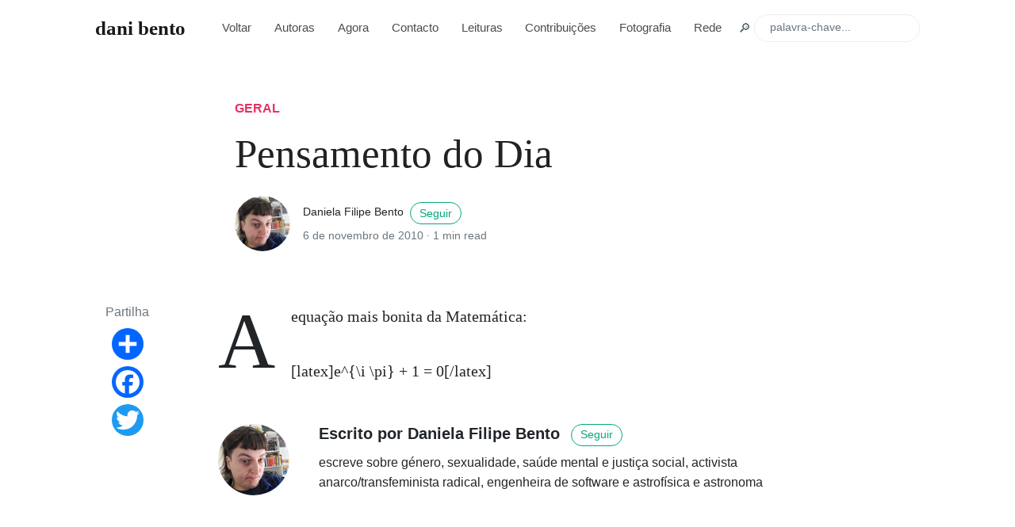

--- FILE ---
content_type: text/html; charset=utf-8
request_url: https://www.danifbento.me/pensamento-do-dia/
body_size: 5404
content:
<!DOCTYPE html> <html lang="pt"> <head> <meta charset="utf-8"> <meta name="viewport" content="width=device-width, initial-scale=1, shrink-to-fit=no"> <meta http-equiv="X-UA-Compatible" content="ie=edge"> <meta property="article:tag" content=""> <title>Pensamento do Dia &#8211; daniela filipe bento's website</title> <meta name="description" content="<p>A equação mais bonita da Matemática:</p> "> <meta name="author" content="Daniela Filipe Bento"> <meta name="fediverse:creator" content="@danifbento@mastodon.social"> <meta name="twitter:site" content="@danifbento"/> <meta name="twitter:creator" content="@danifbento"/> <meta name="twitter:description" content="<p>A equação mais bonita da Matemática:</p> " /> <meta name="twitter:title" content="Pensamento do Dia"/> <meta name="twitter:image0" content="https://static.danifbento.me/images/danifbento.jpg"/> <meta name="twitter:description" content="<p>A equação mais bonita da Matemática:</p> " /> <meta name="twitter:image:alt" content="Pensamento do Dia"> <meta name="twitter:card" content="summary"/> <meta name="twitter:image1" content="https://static.danifbento.me/images/danifbento2.jpg"/> <meta property="og:locale" content="pt_PT"/> <meta property="og:type" content="article"/> <meta property="og:title" content="Pensamento do Dia"/> <meta property="og:description" content="<p>A equação mais bonita da Matemática:</p> " /> <meta property="og:url" content="https://www.danifbento.me/pensamento-do-dia/"/> <meta property="og:site_name" content="daniela filipe bento's website"/> <meta property="article:author" content="https://www.facebook.com/danielfbento"/> <meta property="og:image" content="https://static.danifbento.me/images/danifbento2.jpg"/> <meta name="google-site-verification" content="uD80eLIqHGMeaupum9iU_OS1CXb04Q988hCmP9pRMNg"/> <meta name="msvalidate.01" content="34794CFC35E4DD654CAA6132AADA825E"/> <meta property="fb:admins" content="832316449"/> <meta name="p:domain_verify" content="346fe096d7fb2e653da9a08ccb1b5ed3"/> <link rel="canonical" href="https://www.danifbento.me/pensamento-do-dia/"> <link href="https://www.danifbento.me/feed.xml" type="application/atom+xml" rel="alternate" title="daniela filipe bento's website Feed"> <link rel="dns-prefetch" href="https://static.danifbento.me/"> <meta name="keywords" content=""> <meta property="article:author" content="https://www.facebook.com/danielafilipebento"/> <meta name="p:domain_verify" content="346fe096d7fb2e653da9a08ccb1b5ed3"/> <link href="https://www.danifbento.me/feed.xml" type="application/atom+xml" rel="alternate" title="daniela filipe bento's website Feed"> <link rel="me" href="https://mastodon.social/@danifbento"> <link rel="dns-prefetch" href="https://static.danifbento.me/"> <link rel="dns-prefetch" href="https://code.jquery.com"> <link rel="dns-prefetch" href="https://syndication.twitter.com"> <link rel="dns-prefetch" href="https://stackpath.bootstrapcdn.com"> <link rel="dns-prefetch" href="https://cdn.syndication.twimg.com"> <link rel="dns-prefetch" href="https://ton.twimg.com"> <link rel="dns-prefetch" href="https://platform.twitter.com"> <link rel="dns-prefetch" href="https://cdnjs.cloudflare.com"> <link rel="dns-prefetch" href="https://ajax.cloudflare.com"> <link rel="author" href="https://www.danifbento.me/danifbento/sobre/"> <link rel="author" href="https://www.facebook.com/danielafilipebento"> <link rel="author" href="https://pt.linkedin.com/in/danifbento"> <link rel="publisher" href="https://twitter.com/danifbento"> <link rel="publisher" href="https://www.facebook.com/danifbento"> <link rel="shortcut icon" type="image/x-icon" href="https://static.danifbento.me/favicon.ico"> <link rel="shortcut icon" href="https://static.danifbento.me/favicon.png"> <link rel="apple-touch-icon-precomposed" href="https://static.danifbento.me/images/apple-touch-icon-precomposed.png"> <link rel="apple-touch-icon-precomposed" sizes="72x72" href="https://static.danifbento.me/images/apple-touch-icon-72x72-precomposed.png"> <link rel="apple-touch-icon-precomposed" sizes="114x114" href="https://static.danifbento.me/images/apple-touch-icon-114x114-precomposed.png"> <link rel="apple-touch-icon-precomposed" sizes="144x144" href="https://static.danifbento.me/images/apple-touch-icon-144x144-precomposed.png"> <link rel="preconnect as="font" href="https://use.fontawesome.com/releases/v5.3.1/css/all.css" type="font/woff2" onload="this.onload=null;this.rel='stylesheet'"> <link rel="preconnect" as="font" href="https://fonts.googleapis.com/css?family=Lora:400,400i,700&display=swap" type="font/woff2" onload="this.onload=null;this.rel='stylesheet'"> <link rel="stylesheet" href="https://static.danifbento.me/assets/css/all.min.css"> <noscript><link rel="stylesheet" href="https://static.danifbento.me/assets/css/all.min.css"></noscript> <script src="https://code.jquery.com/jquery-3.5.1.min.js" integrity="sha256-9/aliU8dGd2tb6OSsuzixeV4y/faTqgFtohetphbbj0=" crossorigin="anonymous"></script> <script>
	var _gaq = _gaq || [];
	function TrackTiming(category, variable, opt_label) {
		this.category = category;
		this.variable = variable;
		this.label = opt_label ? opt_label : undefined;
		this.startTime;
		this.endTime;
		return this;
	}
	TrackTiming.prototype.startTime = function() {
		this.startTime = new Date().getTime();
		return this;
	}
	TrackTiming.prototype.endTime = function() {
		this.endTime = new Date().getTime();
		return this;
	}
	TrackTiming.prototype.send = function() {
		var timeSpent = this.endTime - this.startTime;
		var nsecs = 1000 * 60 * 60;
		if (0 < timeSpent < nsecs) {
			window._gaq.push(['_trackTiming', this.category, this.variable, timeSpent, this.label]);
		}
		return this;
	}

	function LoadJS(url, callback, integrity, crossorigin, timeTrack, async = true) {
		var js = document.createElement('script');
		if (async) {
			js.async = async;
		}
		js.src = url;
		js.onload = callback;
        js.integrity = integrity;
        js.crossOrigin = crossorigin;
		var s = document.getElementsByTagName('script')[0];

		timeTrack.startTime();
		js.timeTrack = timeTrack;
		s.parentNode.insertBefore(js, s);
	}
	function callBack(event) {
		var e = event || window.event;
		var target = e.target ? e.target : e.srcElement;
		target.timeTrack.endTime().send();
	}

   // var jTT = new TrackTiming('jQuery', 'Load JS Library', 'Google CDN');
   //LoadJS("https://ajax.googleapis.com/ajax/libs/jquery/3.5.1/jquery.min.js", callBack, "", "anonymous", jTT, null);
</script> </head> <body class=""> <nav id="MagicMenu" class="topnav navbar navbar-expand-lg navbar-light bg-white fixed-top"> <div class="container"> <a class="navbar-brand" href="https://www.danifbento.me/"><strong>dani bento</strong></a> <button class="navbar-toggler collapsed" type="button" data-toggle="collapse" data-target="#navbarColor02" aria-controls="navbarColor02" aria-expanded="false" aria-label="Toggle navigation"> <span class="navbar-toggler-icon"></span> </button> <div class="navbar-collapse collapse" id="navbarColor02" style=""> <ul class="navbar-nav mr-auto d-flex align-items-center"> <li class="nav-item"> <a class="nav-link" href="https://www.danifbento.me/">Voltar</a> </li> <li class="nav-item"> <a class="nav-link" href="https://www.danifbento.me/autoras/">Autoras</a> </li> <li class="nav-item"> <a class="nav-link" href="https://www.danifbento.me/agora/">Agora</a> </li> <li class="nav-item"> <a class="nav-link" href="https://www.danifbento.me/contacto/">Contacto</a> </li> <li> <a class="nav-link" href="https://www.danifbento.me/leituras/">Leituras</a> </li> <li class="nav-item"> <a class="nav-link" href="https://www.danifbento.me/contribuicoes/">Contribuições</a> </li> <li class="nav-item"> <a class="nav-link" href="https://www.danifbento.me/fotografia/">Fotografia</a> </li> <li class="nav-item"> <a class="nav-link" href="https://www.danifbento.me/rede/">Rede</a> </li> </ul> <ul class="navbar-nav ml-auto d-flex align-items-center"> <li> <script async>
  var documents = [];
  var idx;

  $(function() {
      $("#lunrsearchresults").on('click', '#btnx', function () {
          $('#lunrsearchresults').hide( 1000 );
          $( "body" ).removeClass( "modal-open" );
      });
  })


  window.data = $.getJSON('/search_data.json');

  window.data.then(function(loaded_data){
    $.each(loaded_data, function(index, value){
      documents.push(
        $.extend({ "id": index }, value)
      );
    });
    idx = lunr(function () {
        this.ref('id');
        this.field('id');
        this.field('title');
        this.field('url');
        this.field('content', { boost: 10 });
        this.field('author');
        this.field('categories');

        documents.forEach(function (doc) {
          this.add(doc)
        }, this)
      });
  });

  function lunr_search(term) {
      $('#lunrsearchresults').show( 1000 );
      $( "body" ).addClass( "modal-open" );

      document.getElementById('lunrsearchresults').innerHTML = '<div id="resultsmodal" class="modal fade show d-block"  tabindex="-1" role="dialog" aria-labelledby="resultsmodal"> <div class="modal-dialog shadow-lg" role="document"> <div class="modal-content"> <div class="modal-header" id="modtit"> <button type="button" class="close" id="btnx" data-dismiss="modal" aria-label="Fechar"> &times; </button> </div> <div class="modal-body"> <ul class="mb-0"> </ul>    </div> <div class="modal-footer"><button id="btnx" type="button" class="btn btn-secondary btn-sm" data-dismiss="modal">Fechar</button></div></div> </div></div>';
      if(term) {
          document.getElementById('modtit').innerHTML = "<h5 class='modal-title'>Resultados de pesquisa para '" + term + "'</h5>" + document.getElementById('modtit').innerHTML;
          //put results on the screen.
          var results = idx.search(term);
          if(results.length>0){
              //console.log(idx.search(term));
              //if results
              for (var i = 0; i < results.length; i++) {
                  // more statements
                  var ref = results[i]['ref'];
                  var url = documents[ref]['url'];
                  var title = documents[ref]['title'];
                  var body = documents[ref]['content'].substring(0,160)+'...';
                  document.querySelectorAll('#lunrsearchresults ul')[0].innerHTML = document.querySelectorAll('#lunrsearchresults ul')[0].innerHTML + "<li class='lunrsearchresult'><a href='" + url + "'><span class='title'>" + title + "</span><br /><small><span class='body'>"+ body +"</span><br /><span class='url'>"+ url +"</span></small></a></li>";
              }
          } else {
              document.querySelectorAll('#lunrsearchresults ul')[0].innerHTML = "<li class='lunrsearchresult'>Pedimos desculpa, mas não foram encontrados artigos. Feche a janela e tente nova pesquisa!</li>";
          }
      }
      return false;
  }
</script> <style>
  .lunrsearchresult .title {
    color: #d9230f;
  }
  .lunrsearchresult .url {
    color: silver;
  }
  .lunrsearchresult a {
    display: block;
    color: #777;
  }
  .lunrsearchresult a:hover,
  .lunrsearchresult a:focus {
    text-decoration: none;
  }
  .lunrsearchresult a:hover .title {
    text-decoration: underline;
  }
  .bd-search .form-control {
    padding-top: 5px;
  }
</style> <form class="bd-search hidden-sm-down" onSubmit="return lunr_search(document.getElementById('lunrsearch').value);"><ul class="navbar-nav ml-auto d-flex align-items-center"> <li class="nav-item p-xl-1 text-muted"><label for="lunrsearch" style="display:unset">🔎</label></li> <li class="nav-item"> <input type="text" class="form-control text-small" id="lunrsearch" name="q" value="" placeholder="palavra-chave..."/> </li> </ul> </form> </li> </ul> </div> </div> </nav> <div id="lunrsearchresults"> <ul class="mb-0"></ul> </div> <main role="main" class="site-content"> <div class="container"> <div class="jumbotron jumbotron-fluid mb-3 pl-0 pt-0 pb-0 bg-white position-relative"> <div class="h-100 tofront"> <div class="row justify-content-center "> <div class=" col-md-8 pr-0 pr-md-4 pt-4 pb-4 align-self-center"> <p class="text-uppercase font-weight-bold"> <span class="catlist"> <a class="sscroll text-danger" href="/categoria/Geral">geral</a><span class="sep">, </span> </span> </p> <h1 class="display-4 mb-4 article-headline">Pensamento do Dia</h1> <div class="d-flex align-items-center"> <img class="rounded-circle" src="https://static.danifbento.me/images/danifbento2.jpg" alt="Daniela Filipe Bento" width="70"/> <small class="ml-3"> Daniela Filipe Bento <span><a rel="noopener" target="_blank" href="https://twitter.com/danifbento" class="btn btn-outline-success btn-sm btn-round ml-1">Seguir</a></span> <span class="text-muted d-block mt-1"> 6 de novembro de 2010 · <span class="reading-time"> 1 min read </span> </span> </small> </div> </div> </div> </div> </div> </div> <div class="container-lg pt-4 pb-4"> <div class="row justify-content-center"> <div class="col-lg-2 pr-4 mb-4 col-md-12"> <div class="sticky-top sticky-top-offset text-center"> <div class="text-muted">Partilha</div> <div class="share d-inline-block"> <div class="a2a_kit a2a_kit_size_32 a2a_default_style"> <a class="a2a_dd" href="https://www.addtoany.com/share"></a> <a class="a2a_button_facebook"></a> <a class="a2a_button_twitter"></a> </div> <script async src="https://static.addtoany.com/menu/page.js"></script> </div> </div> </div> <div class="col-md-12 col-lg-8"> <article class="article-post"><p>A equação mais bonita da Matemática:</p> <p>[latex]e^{\i \pi} + 1 = 0[/latex]</p> </article> <div class="mb-4"> <span class="taglist"> </span> </div> <div class="row mt-5"> <div class="col-md-2 align-self-center"> <img class="rounded-circle" src="https://static.danifbento.me/images/danifbento2.jpg" alt="Daniela Filipe Bento" width="90"/> </div> <div class="col-md-10"> <h2 class="font-weight-bold h5"> Escrito por Daniela Filipe Bento <span><a rel="noopener" target="_blank" href="https://twitter.com/danifbento" class="btn btn-outline-success btn-sm btn-round ml-2">Seguir</a></span> </h2> escreve sobre género, sexualidade, saúde mental e justiça social, activista anarco/transfeminista radical, engenheira de software e astrofísica e astronoma </div> </div> <div id="comments" class="mt-5"> <div id="disqus_thread"> </div> <script type="text/javascript">
        var disqus_shortname = 'danifbento'; 
        var disqus_developer = 0;
        (function() {
            var dsq = document.createElement('script'); dsq.type = 'text/javascript'; dsq.async = true;
            dsq.src = window.location.protocol + '//' + disqus_shortname + '.disqus.com/embed.js';
            (document.getElementsByTagName('head')[0] || document.getElementsByTagName('body')[0]).appendChild(dsq);
        })();
    </script> <noscript> Please enable JavaScript to view the <a href="http://disqus.com/?ref_noscript">comments powered by Disqus.</a> </noscript> </div> </div> <div class="col-lg-2 pr-4 mb-4 col-md-12"> </div> </div> </div> <div class="alertbar"> <div class="container"> <div class="row prevnextlinks small font-weight-bold"> <div class="col-md-6 rightborder pl-0"> <a class="text-dark" href="https://www.danifbento.me/observacao-dia-16-de-outubro-2010/"> Observação - Dia 16 de Outubro 2010</a> </div> <div class="col-md-6 text-right pr-0"> <a class="text-dark" href="https://www.danifbento.me/exemplo-gnuplot/"> Exemplo - GNUPlot </a> </div> </div> </div> </div> </main> <footer class="bg-white border-top p-3 text-muted small"> <div class="container"> <div class="row align-items-center justify-content-between"> <div> <span class="navbar-brand mr-2 mb-0"><strong>Mundana</strong></span> <br/> <span>Copyright © 2026.</span> <a rel="noopener" class="text-dark ml-1" target="_blank" href="https://github.com/wowthemesnet/mundana-theme-jekyll"><i class="fab fa-github"></i> Fork on Github</a> </div> <div> Made with <a rel="noopener" target="_blank" class="text-dark font-weight-bold" href="https://www.wowthemes.net/mundana-jekyll-theme/"> Mundana Jekyll Theme </a> by <a rel="noopener" class="text-dark" target="_blank" href="https://www.wowthemes.net">WowThemes</a>. </div> </div> </div> </footer> <script>
	//var lTT = new TrackTiming('Lunr', 'Load Lunr Library', 'overdestiny static');
	//LoadJS("https://www.danifbento.me/assets/js/lunr.js", callBack, "", "", lTT);

	var sTT = new TrackTiming('scripts.min.js', 'Load JS Library', 'overdestiny static');
  LoadJS("https://static.danifbento.me/assets/js/scripts.min.js", callBack, "", "", sTT);
    
	var bTT = new TrackTiming('bootstrap.min.js', 'Load Bootstrap Library', 'Bootstrap CDN');
  LoadJS("https://stackpath.bootstrapcdn.com/bootstrap/4.5.2/js/bootstrap.min.js", callBack, "sha256-ecWZ3XYM7AwWIaGvSdmipJ2l1F4bN9RXW6zgpeAiZYI=", "anonymous", bTT);
    
  var pTT = new TrackTiming('popper.min.js', 'Load Poppers Library', 'CloudFlare CDN');
  LoadJS("https://cdnjs.cloudflare.com/ajax/libs/popper.js/1.14.6/umd/popper.min.js", callBack, "sha384-wHAiFfRlMFy6i5SRaxvfOCifBUQy1xHdJ/yoi7FRNXMRBu5WHdZYu1hA6ZOblgut", "anonymous", pTT);    
	
</script> <script>
  var _gaq = _gaq || [];
  var pluginUrl = 
 '//www.google-analytics.com/plugins/ga/inpage_linkid.js';
  _gaq.push(['_require', 'inpage_linkid', pluginUrl]);
  _gaq.push(['_setAccount', 'UA-2936712-1']);
  _gaq.push(['_trackPageview']);
  _gaq.push(['_setSiteSpeedSampleRate', 100]);
  _gaq.push(['_setSampleRate', 100]);

  (function() {
    var ga = document.createElement('script'); ga.type = 'text/javascript'; ga.async = true;
    ga.src = ('https:' == document.location.protocol ? 'https://' : 'http://') + 'stats.g.doubleclick.net/dc.js';
    var s = document.getElementsByTagName('script')[0]; s.parentNode.insertBefore(ga, s);
  })();
</script> <script defer src="https://static.cloudflareinsights.com/beacon.min.js/vcd15cbe7772f49c399c6a5babf22c1241717689176015" integrity="sha512-ZpsOmlRQV6y907TI0dKBHq9Md29nnaEIPlkf84rnaERnq6zvWvPUqr2ft8M1aS28oN72PdrCzSjY4U6VaAw1EQ==" data-cf-beacon='{"version":"2024.11.0","token":"b82c8bb235314f03a5ebd1d5fb4b3cb3","r":1,"server_timing":{"name":{"cfCacheStatus":true,"cfEdge":true,"cfExtPri":true,"cfL4":true,"cfOrigin":true,"cfSpeedBrain":true},"location_startswith":null}}' crossorigin="anonymous"></script>
</body> </html>

--- FILE ---
content_type: text/css
request_url: https://static.danifbento.me/assets/css/all.min.css
body_size: 36979
content:
/*!
 * Bootstrap v4.1.3 (https://getbootstrap.com/)
 * Copyright 2011-2018 The Bootstrap Authors
 * Copyright 2011-2018 Twitter, Inc.
 * Licensed under MIT (https://github.com/twbs/bootstrap/blob/master/LICENSE)
 */:root{--blue:#7832e2;--pink:#ff0266;--red:#ea2f65;--yellow:#ffde03;--green:#03a87c;--teal:#09ebaf;--gray:#6c757d;--gray-dark:#343a40;--light-blue:#e8f3ec;--primary:#03a87c;--secondary:#7832e2;--success:#03a87c;--info:#09ebaf;--warning:#ffde03;--danger:#ea2f65;--light:#f8f9fa;--dark:#212529;--white:#fff;--purple:#ad6edd;--salmon:#ff977a;--cyan:#35bdff;--gray:#ced4da;--indigo:#502c6c;--orange:#fbb500;--lightblue:#e8f3ec;--breakpoint-xs:0;--breakpoint-sm:576px;--breakpoint-md:768px;--breakpoint-lg:992px;--breakpoint-xl:1200px;--font-family-sans-serif:"Segoe UI","Helvetica Neue","Arial";--font-family-monospace:SFMono-Regular,Menlo,Monaco,Consolas,"Liberation Mono","Courier New",monospace}*,*::before,*::after{box-sizing:border-box}html{font-family:sans-serif;line-height:1.15;-webkit-text-size-adjust:100%;-ms-text-size-adjust:100%;-ms-overflow-style:scrollbar;-webkit-tap-highlight-color:rgba(0,0,0,0)}@-ms-viewport{width:device-width}article,aside,figcaption,figure,footer,header,hgroup,main,nav,section{display:block}body{margin:0;font-family:"Segoe UI","Helvetica Neue","Arial";font-size:1rem;font-weight:400;line-height:1.6;color:#212529;text-align:left;background-color:#fff}[tabindex="-1"]:focus{outline:0!important}hr{height:0;overflow:visible;box-sizing:content-box}h1,h2,h3,h4,h5,h6{margin-top:0;margin-bottom:.5rem}p{margin-top:0;margin-bottom:1rem}abbr[title],abbr[data-original-title]{-webkit-text-decoration:underline dotted;text-decoration:underline;text-decoration:underline dotted;cursor:help;border-bottom:0}address{margin-bottom:1rem;font-style:normal;line-height:inherit}ol,ul,dl{margin-top:0;margin-bottom:1rem}ol ol,ul ul,ol ul,ul ol{margin-bottom:0}dt{font-weight:700}dd{margin-bottom:.5rem;margin-left:0}blockquote{margin:0 0 1rem}dfn{font-style:italic}b,strong{font-weight:bolder}small{font-size:80%}sub,sup{position:relative;font-size:75%;line-height:0;vertical-align:baseline}sub{bottom:-0.25em}sup{top:-0.5em}a{color:#03a87c;text-decoration:none;background-color:transparent;-webkit-text-decoration-skip:objects}a:hover{color:#025d45;text-decoration:underline}a:not([href]):not([tabindex]){color:inherit;text-decoration:none}a:not([href]):not([tabindex]):hover,a:not([href]):not([tabindex]):focus{color:inherit;text-decoration:none}a:not([href]):not([tabindex]):focus{outline:0}pre,code,kbd,samp{font-family:SFMono-Regular,Menlo,Monaco,Consolas,"Liberation Mono","Courier New",monospace;font-size:1em}pre{margin-top:0;margin-bottom:1rem;overflow:auto;-ms-overflow-style:scrollbar}figure{margin:0 0 1rem}img{vertical-align:middle;border-style:none}svg{overflow:hidden;vertical-align:middle}table{border-collapse:collapse}caption{padding-top:.75rem;padding-bottom:.75rem;color:#6c757d;text-align:left;caption-side:bottom}th{text-align:inherit}label{display:inline-block;margin-bottom:.5rem}button{border-radius:0}button:focus{outline:1px dotted;outline:5px auto -webkit-focus-ring-color}input,button,select,optgroup,textarea{margin:0;font-family:inherit;font-size:inherit;line-height:inherit}button,input{overflow:visible}button,select{text-transform:none}button,html [type="button"],[type="reset"],[type="submit"]{-webkit-appearance:button}button::-moz-focus-inner,[type="button"]::-moz-focus-inner,[type="reset"]::-moz-focus-inner,[type="submit"]::-moz-focus-inner{padding:0;border-style:none}input[type="radio"],input[type="checkbox"]{padding:0;box-sizing:border-box}input[type="date"],input[type="time"],input[type="datetime-local"],input[type="month"]{-webkit-appearance:listbox}textarea{overflow:auto;resize:vertical}fieldset{min-width:0;padding:0;margin:0;border:0}legend{display:block;width:100%;max-width:100%;padding:0;margin-bottom:.5rem;font-size:1.5rem;line-height:inherit;color:inherit;white-space:normal}progress{vertical-align:baseline}[type="number"]::-webkit-inner-spin-button,[type="number"]::-webkit-outer-spin-button{height:auto}[type="search"]{outline-offset:-2px;-webkit-appearance:none}[type="search"]::-webkit-search-cancel-button,[type="search"]::-webkit-search-decoration{-webkit-appearance:none}::-webkit-file-upload-button{font:inherit;-webkit-appearance:button}output{display:inline-block}summary{display:list-item;cursor:pointer}template{display:none}[hidden]{display:none!important}h1,h2,h3,h4,h5,h6,.h1,.h2,.h3,.h4,.h5,.h6{margin-bottom:.5rem;font-family:inherit;font-weight:500;line-height:1.2;color:inherit}h1,.h1{font-size:2.5rem}h2,.h2{font-size:2rem}h3,.h3{font-size:1.75rem}h4,.h4{font-size:1.5rem}h5,.h5{font-size:1.25rem}h6,.h6{font-size:1rem}.lead{font-size:1.25rem;font-weight:300}.display-1{font-size:6rem;font-weight:300;line-height:1.2}.display-2{font-size:5.5rem;font-weight:300;line-height:1.2}.display-3{font-size:4.5rem;font-weight:300;line-height:1.2}.display-4{font-size:3.5rem;font-weight:300;line-height:1.2}hr{margin-top:1rem;margin-bottom:1rem;border:0;border-top:1px solid rgba(0,0,0,0.1)}small,.small{font-size:85%;font-weight:400}mark,.mark{padding:.2em;background-color:#fcf8e3}.list-unstyled{padding-left:0;list-style:none}.list-inline{padding-left:0;list-style:none}.list-inline-item{display:inline-block}.list-inline-item:not(:last-child){margin-right:.5rem}.initialism{font-size:90%;text-transform:uppercase}.blockquote{margin-bottom:1rem;font-size:1.25rem}.blockquote-footer{display:block;font-size:80%;color:#6c757d}.blockquote-footer::before{content:"\2014 \00A0"}.img-fluid{height:auto;max-width:100%}.img-thumbnail{height:auto;max-width:100%;padding:.25rem;background-color:#fff;border:1px solid #dee2e6;border-radius:.25rem}.figure{display:inline-block}.figure-img{margin-bottom:.5rem;line-height:1}.figure-caption{font-size:90%;color:#6c757d}code{font-size:87.5%;color:#ff0266;word-break:break-word}a>code{color:inherit}kbd{padding:.2rem .4rem;font-size:87.5%;color:#fff;background-color:#212529;border-radius:.2rem}kbd kbd{padding:0;font-size:100%;font-weight:700}pre{display:block;padding:5px;font-size:14px;color:#212529;background:#eee}pre code{font-size:inherit;color:inherit;word-break:normal}.pre-scrollable{max-height:340px;overflow-y:scroll}.container{width:100%;padding-right:15px;padding-left:15px;margin-right:auto;margin-left:auto}@media(min-width:576px){.container{max-width:540px}}@media(min-width:768px){.container{max-width:720px}}@media(min-width:992px){.container{max-width:960px}}@media(min-width:1200px){.container{max-width:1140px}}.container-fluid{width:100%;padding-right:15px;padding-left:15px;margin-right:auto;margin-left:auto}.row{display:flex;margin-right:-15px;margin-left:-15px;flex-wrap:wrap}.no-gutters{margin-right:0;margin-left:0}.no-gutters>.col,.no-gutters>[class*="col-"]{padding-right:0;padding-left:0}.col-1,.col-2,.col-3,.col-4,.col-5,.col-6,.col-7,.col-8,.col-9,.col-10,.col-11,.col-12,.col,.col-auto,.col-sm-1,.col-sm-2,.col-sm-3,.col-sm-4,.col-sm-5,.col-sm-6,.col-sm-7,.col-sm-8,.col-sm-9,.col-sm-10,.col-sm-11,.col-sm-12,.col-sm,.col-sm-auto,.col-md-1,.col-md-2,.col-md-3,.col-md-4,.col-md-5,.col-md-6,.col-md-7,.col-md-8,.col-md-9,.col-md-10,.col-md-11,.col-md-12,.col-md,.col-md-auto,.col-lg-1,.col-lg-2,.col-lg-3,.col-lg-4,.col-lg-5,.col-lg-6,.col-lg-7,.col-lg-8,.col-lg-9,.col-lg-10,.col-lg-11,.col-lg-12,.col-lg,.col-lg-auto,.col-xl-1,.col-xl-2,.col-xl-3,.col-xl-4,.col-xl-5,.col-xl-6,.col-xl-7,.col-xl-8,.col-xl-9,.col-xl-10,.col-xl-11,.col-xl-12,.col-xl,.col-xl-auto{position:relative;width:100%;min-height:1px;padding-right:15px;padding-left:15px}.col{max-width:100%;flex-basis:0;flex-grow:1}.col-auto{width:auto;max-width:none;flex:0 0 auto}.col-1{max-width:8.33333%;flex:0 0 8.33333%}.col-2{max-width:16.66667%;flex:0 0 16.66667%}.col-3{max-width:25%;flex:0 0 25%}.col-4{max-width:33.33333%;flex:0 0 33.33333%}.col-5{max-width:41.66667%;flex:0 0 41.66667%}.col-6{max-width:50%;flex:0 0 50%}.col-7{max-width:58.33333%;flex:0 0 58.33333%}.col-8{max-width:66.66667%;flex:0 0 66.66667%}.col-9{max-width:75%;flex:0 0 75%}.col-10{max-width:83.33333%;flex:0 0 83.33333%}.col-11{max-width:91.66667%;flex:0 0 91.66667%}.col-12{max-width:100%;flex:0 0 100%}.order-first{order:-1}.order-last{order:13}.order-0{order:0}.order-1{order:1}.order-2{order:2}.order-3{order:3}.order-4{order:4}.order-5{order:5}.order-6{order:6}.order-7{order:7}.order-8{order:8}.order-9{order:9}.order-10{order:10}.order-11{order:11}.order-12{order:12}.offset-1{margin-left:8.33333%}.offset-2{margin-left:16.66667%}.offset-3{margin-left:25%}.offset-4{margin-left:33.33333%}.offset-5{margin-left:41.66667%}.offset-6{margin-left:50%}.offset-7{margin-left:58.33333%}.offset-8{margin-left:66.66667%}.offset-9{margin-left:75%}.offset-10{margin-left:83.33333%}.offset-11{margin-left:91.66667%}@media(min-width:576px){.col-sm{max-width:100%;flex-basis:0;flex-grow:1}.col-sm-auto{width:auto;max-width:none;flex:0 0 auto}.col-sm-1{max-width:8.33333%;flex:0 0 8.33333%}.col-sm-2{max-width:16.66667%;flex:0 0 16.66667%}.col-sm-3{max-width:25%;flex:0 0 25%}.col-sm-4{max-width:33.33333%;flex:0 0 33.33333%}.col-sm-5{max-width:41.66667%;flex:0 0 41.66667%}.col-sm-6{max-width:50%;flex:0 0 50%}.col-sm-7{max-width:58.33333%;flex:0 0 58.33333%}.col-sm-8{max-width:66.66667%;flex:0 0 66.66667%}.col-sm-9{max-width:75%;flex:0 0 75%}.col-sm-10{max-width:83.33333%;flex:0 0 83.33333%}.col-sm-11{max-width:91.66667%;flex:0 0 91.66667%}.col-sm-12{max-width:100%;flex:0 0 100%}.order-sm-first{order:-1}.order-sm-last{order:13}.order-sm-0{order:0}.order-sm-1{order:1}.order-sm-2{order:2}.order-sm-3{order:3}.order-sm-4{order:4}.order-sm-5{order:5}.order-sm-6{order:6}.order-sm-7{order:7}.order-sm-8{order:8}.order-sm-9{order:9}.order-sm-10{order:10}.order-sm-11{order:11}.order-sm-12{order:12}.offset-sm-0{margin-left:0}.offset-sm-1{margin-left:8.33333%}.offset-sm-2{margin-left:16.66667%}.offset-sm-3{margin-left:25%}.offset-sm-4{margin-left:33.33333%}.offset-sm-5{margin-left:41.66667%}.offset-sm-6{margin-left:50%}.offset-sm-7{margin-left:58.33333%}.offset-sm-8{margin-left:66.66667%}.offset-sm-9{margin-left:75%}.offset-sm-10{margin-left:83.33333%}.offset-sm-11{margin-left:91.66667%}}@media(min-width:768px){.col-md{max-width:100%;flex-basis:0;flex-grow:1}.col-md-auto{width:auto;max-width:none;flex:0 0 auto}.col-md-1{max-width:8.33333%;flex:0 0 8.33333%}.col-md-2{max-width:16.66667%;flex:0 0 16.66667%}.col-md-3{max-width:25%;flex:0 0 25%}.col-md-4{max-width:33.33333%;flex:0 0 33.33333%}.col-md-5{max-width:41.66667%;flex:0 0 41.66667%}.col-md-6{max-width:50%;flex:0 0 50%}.col-md-7{max-width:58.33333%;flex:0 0 58.33333%}.col-md-8{max-width:66.66667%;flex:0 0 66.66667%}.col-md-9{max-width:75%;flex:0 0 75%}.col-md-10{max-width:83.33333%;flex:0 0 83.33333%}.col-md-11{max-width:91.66667%;flex:0 0 91.66667%}.col-md-12{max-width:100%;flex:0 0 100%}.order-md-first{order:-1}.order-md-last{order:13}.order-md-0{order:0}.order-md-1{order:1}.order-md-2{order:2}.order-md-3{order:3}.order-md-4{order:4}.order-md-5{order:5}.order-md-6{order:6}.order-md-7{order:7}.order-md-8{order:8}.order-md-9{order:9}.order-md-10{order:10}.order-md-11{order:11}.order-md-12{order:12}.offset-md-0{margin-left:0}.offset-md-1{margin-left:8.33333%}.offset-md-2{margin-left:16.66667%}.offset-md-3{margin-left:25%}.offset-md-4{margin-left:33.33333%}.offset-md-5{margin-left:41.66667%}.offset-md-6{margin-left:50%}.offset-md-7{margin-left:58.33333%}.offset-md-8{margin-left:66.66667%}.offset-md-9{margin-left:75%}.offset-md-10{margin-left:83.33333%}.offset-md-11{margin-left:91.66667%}}@media(min-width:992px){.col-lg{max-width:100%;flex-basis:0;flex-grow:1}.col-lg-auto{width:auto;max-width:none;flex:0 0 auto}.col-lg-1{max-width:8.33333%;flex:0 0 8.33333%}.col-lg-2{max-width:16.66667%;flex:0 0 16.66667%}.col-lg-3{max-width:25%;flex:0 0 25%}.col-lg-4{max-width:33.33333%;flex:0 0 33.33333%}.col-lg-5{max-width:41.66667%;flex:0 0 41.66667%}.col-lg-6{max-width:50%;flex:0 0 50%}.col-lg-7{max-width:58.33333%;flex:0 0 58.33333%}.col-lg-8{max-width:66.66667%;flex:0 0 66.66667%}.col-lg-9{max-width:75%;flex:0 0 75%}.col-lg-10{max-width:83.33333%;flex:0 0 83.33333%}.col-lg-11{max-width:91.66667%;flex:0 0 91.66667%}.col-lg-12{max-width:100%;flex:0 0 100%}.order-lg-first{order:-1}.order-lg-last{order:13}.order-lg-0{order:0}.order-lg-1{order:1}.order-lg-2{order:2}.order-lg-3{order:3}.order-lg-4{order:4}.order-lg-5{order:5}.order-lg-6{order:6}.order-lg-7{order:7}.order-lg-8{order:8}.order-lg-9{order:9}.order-lg-10{order:10}.order-lg-11{order:11}.order-lg-12{order:12}.offset-lg-0{margin-left:0}.offset-lg-1{margin-left:8.33333%}.offset-lg-2{margin-left:16.66667%}.offset-lg-3{margin-left:25%}.offset-lg-4{margin-left:33.33333%}.offset-lg-5{margin-left:41.66667%}.offset-lg-6{margin-left:50%}.offset-lg-7{margin-left:58.33333%}.offset-lg-8{margin-left:66.66667%}.offset-lg-9{margin-left:75%}.offset-lg-10{margin-left:83.33333%}.offset-lg-11{margin-left:91.66667%}}@media(min-width:1200px){.col-xl{max-width:100%;flex-basis:0;flex-grow:1}.col-xl-auto{width:auto;max-width:none;flex:0 0 auto}.col-xl-1{max-width:8.33333%;flex:0 0 8.33333%}.col-xl-2{max-width:16.66667%;flex:0 0 16.66667%}.col-xl-3{max-width:25%;flex:0 0 25%}.col-xl-4{max-width:33.33333%;flex:0 0 33.33333%}.col-xl-5{max-width:41.66667%;flex:0 0 41.66667%}.col-xl-6{max-width:50%;flex:0 0 50%}.col-xl-7{max-width:58.33333%;flex:0 0 58.33333%}.col-xl-8{max-width:66.66667%;flex:0 0 66.66667%}.col-xl-9{max-width:75%;flex:0 0 75%}.col-xl-10{max-width:83.33333%;flex:0 0 83.33333%}.col-xl-11{max-width:91.66667%;flex:0 0 91.66667%}.col-xl-12{max-width:100%;flex:0 0 100%}.order-xl-first{order:-1}.order-xl-last{order:13}.order-xl-0{order:0}.order-xl-1{order:1}.order-xl-2{order:2}.order-xl-3{order:3}.order-xl-4{order:4}.order-xl-5{order:5}.order-xl-6{order:6}.order-xl-7{order:7}.order-xl-8{order:8}.order-xl-9{order:9}.order-xl-10{order:10}.order-xl-11{order:11}.order-xl-12{order:12}.offset-xl-0{margin-left:0}.offset-xl-1{margin-left:8.33333%}.offset-xl-2{margin-left:16.66667%}.offset-xl-3{margin-left:25%}.offset-xl-4{margin-left:33.33333%}.offset-xl-5{margin-left:41.66667%}.offset-xl-6{margin-left:50%}.offset-xl-7{margin-left:58.33333%}.offset-xl-8{margin-left:66.66667%}.offset-xl-9{margin-left:75%}.offset-xl-10{margin-left:83.33333%}.offset-xl-11{margin-left:91.66667%}}.table{width:100%;margin-bottom:1rem;background-color:transparent}.table th,.table td{padding:.75rem;vertical-align:top;border-top:1px solid #dee2e6}.table thead th{vertical-align:bottom;border-bottom:2px solid #dee2e6}.table tbody+tbody{border-top:2px solid #dee2e6}.table .table{background-color:#fff}.table-sm th,.table-sm td{padding:.3rem}.table-bordered{border:1px solid #dee2e6}.table-bordered th,.table-bordered td{border:1px solid #dee2e6}.table-bordered thead th,.table-bordered thead td{border-bottom-width:2px}.table-borderless th,.table-borderless td,.table-borderless thead th,.table-borderless tbody+tbody{border:0}.table-striped tbody tr:nth-of-type(odd){background-color:rgba(0,0,0,0.05)}.table-hover tbody tr:hover{background-color:rgba(0,0,0,0.075)}.table-primary,.table-primary>th,.table-primary>td{background-color:#b8e7da}.table-hover .table-primary:hover{background-color:#a5e1d0}.table-hover .table-primary:hover>td,.table-hover .table-primary:hover>th{background-color:#a5e1d0}.table-secondary,.table-secondary>th,.table-secondary>td{background-color:#d9c6f7}.table-hover .table-secondary:hover{background-color:#cab0f4}.table-hover .table-secondary:hover>td,.table-hover .table-secondary:hover>th{background-color:#cab0f4}.table-success,.table-success>th,.table-success>td{background-color:#b8e7da}.table-hover .table-success:hover{background-color:#a5e1d0}.table-hover .table-success:hover>td,.table-hover .table-success:hover>th{background-color:#a5e1d0}.table-info,.table-info>th,.table-info>td{background-color:#baf9e9}.table-hover .table-info:hover{background-color:#a3f7e2}.table-hover .table-info:hover>td,.table-hover .table-info:hover>th{background-color:#a3f7e2}.table-warning,.table-warning>th,.table-warning>td{background-color:#fff6b8}.table-hover .table-warning:hover{background-color:#fff39f}.table-hover .table-warning:hover>td,.table-hover .table-warning:hover>th{background-color:#fff39f}.table-danger,.table-danger>th,.table-danger>td{background-color:#f9c5d4}.table-hover .table-danger:hover{background-color:#f7aec3}.table-hover .table-danger:hover>td,.table-hover .table-danger:hover>th{background-color:#f7aec3}.table-light,.table-light>th,.table-light>td{background-color:#fdfdfe}.table-hover .table-light:hover{background-color:#ececf6}.table-hover .table-light:hover>td,.table-hover .table-light:hover>th{background-color:#ececf6}.table-dark,.table-dark>th,.table-dark>td{background-color:#c1c2c3}.table-hover .table-dark:hover{background-color:#b4b5b6}.table-hover .table-dark:hover>td,.table-hover .table-dark:hover>th{background-color:#b4b5b6}.table-white,.table-white>th,.table-white>td{background-color:white}.table-hover .table-white:hover{background-color:#f2f2f2}.table-hover .table-white:hover>td,.table-hover .table-white:hover>th{background-color:#f2f2f2}.table-purple,.table-purple>th,.table-purple>td{background-color:#e8d6f5}.table-hover .table-purple:hover{background-color:#ddc2f0}.table-hover .table-purple:hover>td,.table-hover .table-purple:hover>th{background-color:#ddc2f0}.table-salmon,.table-salmon>th,.table-salmon>td{background-color:#ffe2da}.table-hover .table-salmon:hover{background-color:#ffcec1}.table-hover .table-salmon:hover>td,.table-hover .table-salmon:hover>th{background-color:#ffcec1}.table-cyan,.table-cyan>th,.table-cyan>td{background-color:#c6edff}.table-hover .table-cyan:hover{background-color:#ade5ff}.table-hover .table-cyan:hover>td,.table-hover .table-cyan:hover>th{background-color:#ade5ff}.table-gray,.table-gray>th,.table-gray>td{background-color:#f1f3f5}.table-hover .table-gray:hover{background-color:#e2e6ea}.table-hover .table-gray:hover>td,.table-hover .table-gray:hover>th{background-color:#e2e6ea}.table-indigo,.table-indigo>th,.table-indigo>td{background-color:#cec4d6}.table-hover .table-indigo:hover{background-color:#c2b5cc}.table-hover .table-indigo:hover>td,.table-hover .table-indigo:hover>th{background-color:#c2b5cc}.table-orange,.table-orange>th,.table-orange>td{background-color:#feeab8}.table-hover .table-orange:hover{background-color:#fee39f}.table-hover .table-orange:hover>td,.table-hover .table-orange:hover>th{background-color:#fee39f}.table-lightblue,.table-lightblue>th,.table-lightblue>td{background-color:#f9fcfa}.table-hover .table-lightblue:hover{background-color:#e8f4ec}.table-hover .table-lightblue:hover>td,.table-hover .table-lightblue:hover>th{background-color:#e8f4ec}.table-active,.table-active>th,.table-active>td{background-color:rgba(0,0,0,0.075)}.table-hover .table-active:hover{background-color:rgba(0,0,0,0.075)}.table-hover .table-active:hover>td,.table-hover .table-active:hover>th{background-color:rgba(0,0,0,0.075)}.table .thead-dark th{color:#fff;background-color:#212529;border-color:#32383e}.table .thead-light th{color:#495057;background-color:#e9ecef;border-color:#dee2e6}.table-dark{color:#fff;background-color:#212529}.table-dark th,.table-dark td,.table-dark thead th{border-color:#32383e}.table-dark.table-bordered{border:0}.table-dark.table-striped tbody tr:nth-of-type(odd){background-color:rgba(255,255,255,0.05)}.table-dark.table-hover tbody tr:hover{background-color:rgba(255,255,255,0.075)}@media(max-width:575.98px){.table-responsive-sm{display:block;width:100%;overflow-x:auto;-webkit-overflow-scrolling:touch;-ms-overflow-style:-ms-autohiding-scrollbar}.table-responsive-sm>.table-bordered{border:0}}@media(max-width:767.98px){.table-responsive-md{display:block;width:100%;overflow-x:auto;-webkit-overflow-scrolling:touch;-ms-overflow-style:-ms-autohiding-scrollbar}.table-responsive-md>.table-bordered{border:0}}@media(max-width:991.98px){.table-responsive-lg{display:block;width:100%;overflow-x:auto;-webkit-overflow-scrolling:touch;-ms-overflow-style:-ms-autohiding-scrollbar}.table-responsive-lg>.table-bordered{border:0}}@media(max-width:1199.98px){.table-responsive-xl{display:block;width:100%;overflow-x:auto;-webkit-overflow-scrolling:touch;-ms-overflow-style:-ms-autohiding-scrollbar}.table-responsive-xl>.table-bordered{border:0}}.table-responsive{display:block;width:100%;overflow-x:auto;-webkit-overflow-scrolling:touch;-ms-overflow-style:-ms-autohiding-scrollbar}.table-responsive>.table-bordered{border:0}.form-control{display:block;width:100%;height:calc(4.5rem);padding:.45rem 1.2rem;font-size:1rem;line-height:1.6;color:#495057;background-color:#fff;border:1px solid #ced4da;border-radius:.25rem;transition:border-color .15s ease-in-out,box-shadow .15s ease-in-out;background-clip:padding-box}@media screen and (prefers-reduced-motion:reduce){.form-control{transition:none}}.form-control::-ms-expand{background-color:transparent;border:0}.form-control:focus{color:#495057;background-color:#fff;border-color:#2ffbc5;outline:0;box-shadow:0 0 0 .2rem rgba(3,168,124,0.25)}.form-control::-webkit-input-placeholder{color:#6c757d;opacity:1}.form-control:-ms-input-placeholder{color:#6c757d;opacity:1}.form-control::-ms-input-placeholder{color:#6c757d;opacity:1}.form-control::placeholder{color:#6c757d;opacity:1}.form-control:disabled,.form-control[readonly]{background-color:#e9ecef;opacity:1}select.form-control:focus::-ms-value{color:#495057;background-color:#fff}.form-control-file,.form-control-range{display:block;width:100%}.col-form-label{padding-top:calc(1.45rem);padding-bottom:calc(1.45rem);margin-bottom:0;font-size:inherit;line-height:1.6}.col-form-label-lg{padding-top:calc(1.65rem);padding-bottom:calc(1.65rem);font-size:1.15rem;line-height:1.5}.col-form-label-sm{padding-top:calc(1.25rem);padding-bottom:calc(1.25rem);font-size:.875rem;line-height:1.5}.form-control-plaintext{display:block;width:100%;padding-top:.45rem;padding-bottom:.45rem;margin-bottom:0;line-height:1.6;color:#212529;background-color:transparent;border:solid transparent;border-width:1px 0}.form-control-plaintext.form-control-sm,.form-control-plaintext.form-control-lg{padding-right:0;padding-left:0}.form-control-sm{height:calc(3.8125rem);padding:.25rem 1rem;font-size:.875rem;line-height:1.5;border-radius:.2rem}.form-control-lg{height:calc(5.025rem);padding:.65rem 2rem;font-size:1.15rem;line-height:1.5;border-radius:.3rem}select.form-control[size],select.form-control[multiple]{height:auto}textarea.form-control{height:auto}.form-group{margin-bottom:1rem}.form-text{display:block;margin-top:.25rem}.form-row{display:flex;margin-right:-5px;margin-left:-5px;flex-wrap:wrap}.form-row>.col,.form-row>[class*="col-"]{padding-right:5px;padding-left:5px}.form-check{position:relative;display:block;padding-left:1.25rem}.form-check-input{position:absolute;margin-top:.3rem;margin-left:-1.25rem}.form-check-input:disabled~.form-check-label{color:#6c757d}.form-check-label{margin-bottom:0}.form-check-inline{display:inline-flex;padding-left:0;margin-right:.75rem;align-items:center}.form-check-inline .form-check-input{position:static;margin-top:0;margin-right:.3125rem;margin-left:0}.valid-feedback{display:none;width:100%;margin-top:.25rem;font-size:85%;color:#03a87c}.valid-tooltip{position:absolute;top:100%;z-index:5;display:none;max-width:100%;padding:.25rem .5rem;margin-top:.1rem;font-size:.875rem;line-height:1.6;color:#fff;background-color:rgba(3,168,124,0.9);border-radius:.25rem}.was-validated .form-control:valid,.form-control.is-valid,.was-validated .custom-select:valid,.custom-select.is-valid{border-color:#03a87c}.was-validated .form-control:valid:focus,.form-control.is-valid:focus,.was-validated .custom-select:valid:focus,.custom-select.is-valid:focus{border-color:#03a87c;box-shadow:0 0 0 .2rem rgba(3,168,124,0.25)}.was-validated .form-control:valid~.valid-feedback,.was-validated .form-control:valid~.valid-tooltip,.form-control.is-valid~.valid-feedback,.form-control.is-valid~.valid-tooltip,.was-validated .custom-select:valid~.valid-feedback,.was-validated .custom-select:valid~.valid-tooltip,.custom-select.is-valid~.valid-feedback,.custom-select.is-valid~.valid-tooltip{display:block}.was-validated .form-control-file:valid~.valid-feedback,.was-validated .form-control-file:valid~.valid-tooltip,.form-control-file.is-valid~.valid-feedback,.form-control-file.is-valid~.valid-tooltip{display:block}.was-validated .form-check-input:valid~.form-check-label,.form-check-input.is-valid~.form-check-label{color:#03a87c}.was-validated .form-check-input:valid~.valid-feedback,.was-validated .form-check-input:valid~.valid-tooltip,.form-check-input.is-valid~.valid-feedback,.form-check-input.is-valid~.valid-tooltip{display:block}.was-validated .custom-control-input:valid~.custom-control-label,.custom-control-input.is-valid~.custom-control-label{color:#03a87c}.was-validated .custom-control-input:valid~.custom-control-label::before,.custom-control-input.is-valid~.custom-control-label::before{background-color:#2ffbc5}.was-validated .custom-control-input:valid~.valid-feedback,.was-validated .custom-control-input:valid~.valid-tooltip,.custom-control-input.is-valid~.valid-feedback,.custom-control-input.is-valid~.valid-tooltip{display:block}.was-validated .custom-control-input:valid:checked~.custom-control-label::before,.custom-control-input.is-valid:checked~.custom-control-label::before{background-color:#04daa1}.was-validated .custom-control-input:valid:focus~.custom-control-label::before,.custom-control-input.is-valid:focus~.custom-control-label::before{box-shadow:0 0 0 1px #fff,0 0 0 .2rem rgba(3,168,124,0.25)}.was-validated .custom-file-input:valid~.custom-file-label,.custom-file-input.is-valid~.custom-file-label{border-color:#03a87c}.was-validated .custom-file-input:valid~.custom-file-label::after,.custom-file-input.is-valid~.custom-file-label::after{border-color:inherit}.was-validated .custom-file-input:valid~.valid-feedback,.was-validated .custom-file-input:valid~.valid-tooltip,.custom-file-input.is-valid~.valid-feedback,.custom-file-input.is-valid~.valid-tooltip{display:block}.was-validated .custom-file-input:valid:focus~.custom-file-label,.custom-file-input.is-valid:focus~.custom-file-label{box-shadow:0 0 0 .2rem rgba(3,168,124,0.25)}.invalid-feedback{display:none;width:100%;margin-top:.25rem;font-size:85%;color:#ea2f65}.invalid-tooltip{position:absolute;top:100%;z-index:5;display:none;max-width:100%;padding:.25rem .5rem;margin-top:.1rem;font-size:.875rem;line-height:1.6;color:#fff;background-color:rgba(234,47,101,0.9);border-radius:.25rem}.was-validated .form-control:invalid,.form-control.is-invalid,.was-validated .custom-select:invalid,.custom-select.is-invalid{border-color:#ea2f65}.was-validated .form-control:invalid:focus,.form-control.is-invalid:focus,.was-validated .custom-select:invalid:focus,.custom-select.is-invalid:focus{border-color:#ea2f65;box-shadow:0 0 0 .2rem rgba(234,47,101,0.25)}.was-validated .form-control:invalid~.invalid-feedback,.was-validated .form-control:invalid~.invalid-tooltip,.form-control.is-invalid~.invalid-feedback,.form-control.is-invalid~.invalid-tooltip,.was-validated .custom-select:invalid~.invalid-feedback,.was-validated .custom-select:invalid~.invalid-tooltip,.custom-select.is-invalid~.invalid-feedback,.custom-select.is-invalid~.invalid-tooltip{display:block}.was-validated .form-control-file:invalid~.invalid-feedback,.was-validated .form-control-file:invalid~.invalid-tooltip,.form-control-file.is-invalid~.invalid-feedback,.form-control-file.is-invalid~.invalid-tooltip{display:block}.was-validated .form-check-input:invalid~.form-check-label,.form-check-input.is-invalid~.form-check-label{color:#ea2f65}.was-validated .form-check-input:invalid~.invalid-feedback,.was-validated .form-check-input:invalid~.invalid-tooltip,.form-check-input.is-invalid~.invalid-feedback,.form-check-input.is-invalid~.invalid-tooltip{display:block}.was-validated .custom-control-input:invalid~.custom-control-label,.custom-control-input.is-invalid~.custom-control-label{color:#ea2f65}.was-validated .custom-control-input:invalid~.custom-control-label::before,.custom-control-input.is-invalid~.custom-control-label::before{background-color:#f6a3bb}.was-validated .custom-control-input:invalid~.invalid-feedback,.was-validated .custom-control-input:invalid~.invalid-tooltip,.custom-control-input.is-invalid~.invalid-feedback,.custom-control-input.is-invalid~.invalid-tooltip{display:block}.was-validated .custom-control-input:invalid:checked~.custom-control-label::before,.custom-control-input.is-invalid:checked~.custom-control-label::before{background-color:#ef5d87}.was-validated .custom-control-input:invalid:focus~.custom-control-label::before,.custom-control-input.is-invalid:focus~.custom-control-label::before{box-shadow:0 0 0 1px #fff,0 0 0 .2rem rgba(234,47,101,0.25)}.was-validated .custom-file-input:invalid~.custom-file-label,.custom-file-input.is-invalid~.custom-file-label{border-color:#ea2f65}.was-validated .custom-file-input:invalid~.custom-file-label::after,.custom-file-input.is-invalid~.custom-file-label::after{border-color:inherit}.was-validated .custom-file-input:invalid~.invalid-feedback,.was-validated .custom-file-input:invalid~.invalid-tooltip,.custom-file-input.is-invalid~.invalid-feedback,.custom-file-input.is-invalid~.invalid-tooltip{display:block}.was-validated .custom-file-input:invalid:focus~.custom-file-label,.custom-file-input.is-invalid:focus~.custom-file-label{box-shadow:0 0 0 .2rem rgba(234,47,101,0.25)}.form-inline{display:flex;flex-flow:row wrap;align-items:center}.form-inline .form-check{width:100%}@media(min-width:576px){.form-inline label{display:flex;margin-bottom:0;align-items:center;justify-content:center}.form-inline .form-group{display:flex;margin-bottom:0;flex:0 0 auto;flex-flow:row wrap;align-items:center}.form-inline .form-control{display:inline-block;width:auto;vertical-align:middle}.form-inline .form-control-plaintext{display:inline-block}.form-inline .input-group,.form-inline .custom-select{width:auto}.form-inline .form-check{display:flex;width:auto;padding-left:0;align-items:center;justify-content:center}.form-inline .form-check-input{position:relative;margin-top:0;margin-right:.25rem;margin-left:0}.form-inline .custom-control{align-items:center;justify-content:center}.form-inline .custom-control-label{margin-bottom:0}}.btn{display:inline-block;padding:.45rem 1.2rem;font-size:1rem;font-weight:400;line-height:1.6;text-align:center;vertical-align:middle;border:1px solid transparent;border-radius:.25rem;transition:color .15s ease-in-out,background-color .15s ease-in-out,border-color .15s ease-in-out,box-shadow .15s ease-in-out;-webkit-user-select:none;-moz-user-select:none;-ms-user-select:none;user-select:none}@media screen and (prefers-reduced-motion:reduce){.btn{transition:none}}.btn:hover,.btn:focus{text-decoration:none}.btn:focus,.btn.focus{outline:0;box-shadow:0 0 0 .2rem rgba(3,168,124,0.25)}.btn.disabled,.btn:disabled{opacity:.65}.btn:not(:disabled):not(.disabled){cursor:pointer}a.btn.disabled,fieldset:disabled a.btn{pointer-events:none}.btn-primary{color:#fff;background-color:#03a87c;border-color:#03a87c}.btn-primary:hover{color:#fff;background-color:#028260;border-color:#027657}.btn-primary:focus,.btn-primary.focus{box-shadow:0 0 0 .2rem rgba(3,168,124,0.5)}.btn-primary.disabled,.btn-primary:disabled{color:#fff;background-color:#03a87c;border-color:#03a87c}.btn-primary:not(:disabled):not(.disabled):active,.btn-primary:not(:disabled):not(.disabled).active,.show>.btn-primary.dropdown-toggle{color:#fff;background-color:#027657;border-color:#02694e}.btn-primary:not(:disabled):not(.disabled):active:focus,.btn-primary:not(:disabled):not(.disabled).active:focus,.show>.btn-primary.dropdown-toggle:focus{box-shadow:0 0 0 .2rem rgba(3,168,124,0.5)}.btn-secondary{color:#fff;background-color:#7832e2;border-color:#7832e2}.btn-secondary:hover{color:#fff;background-color:#651dd0;border-color:#5f1cc5}.btn-secondary:focus,.btn-secondary.focus{box-shadow:0 0 0 .2rem rgba(120,50,226,0.5)}.btn-secondary.disabled,.btn-secondary:disabled{color:#fff;background-color:#7832e2;border-color:#7832e2}.btn-secondary:not(:disabled):not(.disabled):active,.btn-secondary:not(:disabled):not(.disabled).active,.show>.btn-secondary.dropdown-toggle{color:#fff;background-color:#5f1cc5;border-color:#5a1aba}.btn-secondary:not(:disabled):not(.disabled):active:focus,.btn-secondary:not(:disabled):not(.disabled).active:focus,.show>.btn-secondary.dropdown-toggle:focus{box-shadow:0 0 0 .2rem rgba(120,50,226,0.5)}.btn-success{color:#fff;background-color:#03a87c;border-color:#03a87c}.btn-success:hover{color:#fff;background-color:#028260;border-color:#027657}.btn-success:focus,.btn-success.focus{box-shadow:0 0 0 .2rem rgba(3,168,124,0.5)}.btn-success.disabled,.btn-success:disabled{color:#fff;background-color:#03a87c;border-color:#03a87c}.btn-success:not(:disabled):not(.disabled):active,.btn-success:not(:disabled):not(.disabled).active,.show>.btn-success.dropdown-toggle{color:#fff;background-color:#027657;border-color:#02694e}.btn-success:not(:disabled):not(.disabled):active:focus,.btn-success:not(:disabled):not(.disabled).active:focus,.show>.btn-success.dropdown-toggle:focus{box-shadow:0 0 0 .2rem rgba(3,168,124,0.5)}.btn-info{color:#212529;background-color:#09ebaf;border-color:#09ebaf}.btn-info:hover{color:#fff;background-color:#08c694;border-color:#07ba8a}.btn-info:focus,.btn-info.focus{box-shadow:0 0 0 .2rem rgba(9,235,175,0.5)}.btn-info.disabled,.btn-info:disabled{color:#212529;background-color:#09ebaf;border-color:#09ebaf}.btn-info:not(:disabled):not(.disabled):active,.btn-info:not(:disabled):not(.disabled).active,.show>.btn-info.dropdown-toggle{color:#fff;background-color:#07ba8a;border-color:#07ae81}.btn-info:not(:disabled):not(.disabled):active:focus,.btn-info:not(:disabled):not(.disabled).active:focus,.show>.btn-info.dropdown-toggle:focus{box-shadow:0 0 0 .2rem rgba(9,235,175,0.5)}.btn-warning{color:#212529;background-color:#ffde03;border-color:#ffde03}.btn-warning:hover{color:#212529;background-color:#dcbf00;border-color:#cfb400}.btn-warning:focus,.btn-warning.focus{box-shadow:0 0 0 .2rem rgba(255,222,3,0.5)}.btn-warning.disabled,.btn-warning:disabled{color:#212529;background-color:#ffde03;border-color:#ffde03}.btn-warning:not(:disabled):not(.disabled):active,.btn-warning:not(:disabled):not(.disabled).active,.show>.btn-warning.dropdown-toggle{color:#212529;background-color:#cfb400;border-color:#c2a900}.btn-warning:not(:disabled):not(.disabled):active:focus,.btn-warning:not(:disabled):not(.disabled).active:focus,.show>.btn-warning.dropdown-toggle:focus{box-shadow:0 0 0 .2rem rgba(255,222,3,0.5)}.btn-danger{color:#fff;background-color:#ea2f65;border-color:#ea2f65}.btn-danger:hover{color:#fff;background-color:#dc1650;border-color:#d1154b}.btn-danger:focus,.btn-danger.focus{box-shadow:0 0 0 .2rem rgba(234,47,101,0.5)}.btn-danger.disabled,.btn-danger:disabled{color:#fff;background-color:#ea2f65;border-color:#ea2f65}.btn-danger:not(:disabled):not(.disabled):active,.btn-danger:not(:disabled):not(.disabled).active,.show>.btn-danger.dropdown-toggle{color:#fff;background-color:#d1154b;border-color:#c51447}.btn-danger:not(:disabled):not(.disabled):active:focus,.btn-danger:not(:disabled):not(.disabled).active:focus,.show>.btn-danger.dropdown-toggle:focus{box-shadow:0 0 0 .2rem rgba(234,47,101,0.5)}.btn-light{color:#212529;background-color:#f8f9fa;border-color:#f8f9fa}.btn-light:hover{color:#212529;background-color:#e2e6ea;border-color:#dae0e5}.btn-light:focus,.btn-light.focus{box-shadow:0 0 0 .2rem rgba(248,249,250,0.5)}.btn-light.disabled,.btn-light:disabled{color:#212529;background-color:#f8f9fa;border-color:#f8f9fa}.btn-light:not(:disabled):not(.disabled):active,.btn-light:not(:disabled):not(.disabled).active,.show>.btn-light.dropdown-toggle{color:#212529;background-color:#dae0e5;border-color:#d3d9df}.btn-light:not(:disabled):not(.disabled):active:focus,.btn-light:not(:disabled):not(.disabled).active:focus,.show>.btn-light.dropdown-toggle:focus{box-shadow:0 0 0 .2rem rgba(248,249,250,0.5)}.btn-dark{color:#fff;background-color:#212529;border-color:#212529}.btn-dark:hover{color:#fff;background-color:#101214;border-color:#0a0c0d}.btn-dark:focus,.btn-dark.focus{box-shadow:0 0 0 .2rem rgba(33,37,41,0.5)}.btn-dark.disabled,.btn-dark:disabled{color:#fff;background-color:#212529;border-color:#212529}.btn-dark:not(:disabled):not(.disabled):active,.btn-dark:not(:disabled):not(.disabled).active,.show>.btn-dark.dropdown-toggle{color:#fff;background-color:#0a0c0d;border-color:#050506}.btn-dark:not(:disabled):not(.disabled):active:focus,.btn-dark:not(:disabled):not(.disabled).active:focus,.show>.btn-dark.dropdown-toggle:focus{box-shadow:0 0 0 .2rem rgba(33,37,41,0.5)}.btn-white{color:#212529;background-color:#fff;border-color:#fff}.btn-white:hover{color:#212529;background-color:#ececec;border-color:#e6e6e6}.btn-white:focus,.btn-white.focus{box-shadow:0 0 0 .2rem rgba(255,255,255,0.5)}.btn-white.disabled,.btn-white:disabled{color:#212529;background-color:#fff;border-color:#fff}.btn-white:not(:disabled):not(.disabled):active,.btn-white:not(:disabled):not(.disabled).active,.show>.btn-white.dropdown-toggle{color:#212529;background-color:#e6e6e6;border-color:#dfdfdf}.btn-white:not(:disabled):not(.disabled):active:focus,.btn-white:not(:disabled):not(.disabled).active:focus,.show>.btn-white.dropdown-toggle:focus{box-shadow:0 0 0 .2rem rgba(255,255,255,0.5)}.btn-purple{color:#fff;background-color:#ad6edd;border-color:#ad6edd}.btn-purple:hover{color:#fff;background-color:#9b4fd6;border-color:#9645d3}.btn-purple:focus,.btn-purple.focus{box-shadow:0 0 0 .2rem rgba(173,110,221,0.5)}.btn-purple.disabled,.btn-purple:disabled{color:#fff;background-color:#ad6edd;border-color:#ad6edd}.btn-purple:not(:disabled):not(.disabled):active,.btn-purple:not(:disabled):not(.disabled).active,.show>.btn-purple.dropdown-toggle{color:#fff;background-color:#9645d3;border-color:#903ad1}.btn-purple:not(:disabled):not(.disabled):active:focus,.btn-purple:not(:disabled):not(.disabled).active:focus,.show>.btn-purple.dropdown-toggle:focus{box-shadow:0 0 0 .2rem rgba(173,110,221,0.5)}.btn-salmon{color:#212529;background-color:#ff977a;border-color:#ff977a}.btn-salmon:hover{color:#212529;background-color:#ff7954;border-color:#ff6f47}.btn-salmon:focus,.btn-salmon.focus{box-shadow:0 0 0 .2rem rgba(255,151,122,0.5)}.btn-salmon.disabled,.btn-salmon:disabled{color:#212529;background-color:#ff977a;border-color:#ff977a}.btn-salmon:not(:disabled):not(.disabled):active,.btn-salmon:not(:disabled):not(.disabled).active,.show>.btn-salmon.dropdown-toggle{color:#fff;background-color:#ff6f47;border-color:#ff653a}.btn-salmon:not(:disabled):not(.disabled):active:focus,.btn-salmon:not(:disabled):not(.disabled).active:focus,.show>.btn-salmon.dropdown-toggle:focus{box-shadow:0 0 0 .2rem rgba(255,151,122,0.5)}.btn-cyan{color:#212529;background-color:#35bdff;border-color:#35bdff}.btn-cyan:hover{color:#fff;background-color:#0fb1ff;border-color:#02acff}.btn-cyan:focus,.btn-cyan.focus{box-shadow:0 0 0 .2rem rgba(53,189,255,0.5)}.btn-cyan.disabled,.btn-cyan:disabled{color:#212529;background-color:#35bdff;border-color:#35bdff}.btn-cyan:not(:disabled):not(.disabled):active,.btn-cyan:not(:disabled):not(.disabled).active,.show>.btn-cyan.dropdown-toggle{color:#fff;background-color:#02acff;border-color:#00a4f4}.btn-cyan:not(:disabled):not(.disabled):active:focus,.btn-cyan:not(:disabled):not(.disabled).active:focus,.show>.btn-cyan.dropdown-toggle:focus{box-shadow:0 0 0 .2rem rgba(53,189,255,0.5)}.btn-gray{color:#212529;background-color:#ced4da;border-color:#ced4da}.btn-gray:hover{color:#212529;background-color:#b8c1ca;border-color:#b1bbc4}.btn-gray:focus,.btn-gray.focus{box-shadow:0 0 0 .2rem rgba(206,212,218,0.5)}.btn-gray.disabled,.btn-gray:disabled{color:#212529;background-color:#ced4da;border-color:#ced4da}.btn-gray:not(:disabled):not(.disabled):active,.btn-gray:not(:disabled):not(.disabled).active,.show>.btn-gray.dropdown-toggle{color:#212529;background-color:#b1bbc4;border-color:#aab4bf}.btn-gray:not(:disabled):not(.disabled):active:focus,.btn-gray:not(:disabled):not(.disabled).active:focus,.show>.btn-gray.dropdown-toggle:focus{box-shadow:0 0 0 .2rem rgba(206,212,218,0.5)}.btn-indigo{color:#fff;background-color:#502c6c;border-color:#502c6c}.btn-indigo:hover{color:#fff;background-color:#3c2151;border-color:#351d48}.btn-indigo:focus,.btn-indigo.focus{box-shadow:0 0 0 .2rem rgba(80,44,108,0.5)}.btn-indigo.disabled,.btn-indigo:disabled{color:#fff;background-color:#502c6c;border-color:#502c6c}.btn-indigo:not(:disabled):not(.disabled):active,.btn-indigo:not(:disabled):not(.disabled).active,.show>.btn-indigo.dropdown-toggle{color:#fff;background-color:#351d48;border-color:#2e1a3f}.btn-indigo:not(:disabled):not(.disabled):active:focus,.btn-indigo:not(:disabled):not(.disabled).active:focus,.show>.btn-indigo.dropdown-toggle:focus{box-shadow:0 0 0 .2rem rgba(80,44,108,0.5)}.btn-orange{color:#212529;background-color:#fbb500;border-color:#fbb500}.btn-orange:hover{color:#212529;background-color:#d59900;border-color:#c89000}.btn-orange:focus,.btn-orange.focus{box-shadow:0 0 0 .2rem rgba(251,181,0,0.5)}.btn-orange.disabled,.btn-orange:disabled{color:#212529;background-color:#fbb500;border-color:#fbb500}.btn-orange:not(:disabled):not(.disabled):active,.btn-orange:not(:disabled):not(.disabled).active,.show>.btn-orange.dropdown-toggle{color:#fff;background-color:#c89000;border-color:#bb8700}.btn-orange:not(:disabled):not(.disabled):active:focus,.btn-orange:not(:disabled):not(.disabled).active:focus,.show>.btn-orange.dropdown-toggle:focus{box-shadow:0 0 0 .2rem rgba(251,181,0,0.5)}.btn-lightblue{color:#212529;background-color:#e8f3ec;border-color:#e8f3ec}.btn-lightblue:hover{color:#212529;background-color:#cfe6d7;border-color:#c6e2d0}.btn-lightblue:focus,.btn-lightblue.focus{box-shadow:0 0 0 .2rem rgba(232,243,236,0.5)}.btn-lightblue.disabled,.btn-lightblue:disabled{color:#212529;background-color:#e8f3ec;border-color:#e8f3ec}.btn-lightblue:not(:disabled):not(.disabled):active,.btn-lightblue:not(:disabled):not(.disabled).active,.show>.btn-lightblue.dropdown-toggle{color:#212529;background-color:#c6e2d0;border-color:#beddc9}.btn-lightblue:not(:disabled):not(.disabled):active:focus,.btn-lightblue:not(:disabled):not(.disabled).active:focus,.show>.btn-lightblue.dropdown-toggle:focus{box-shadow:0 0 0 .2rem rgba(232,243,236,0.5)}.btn-outline-primary{color:#03a87c;background-color:transparent;background-image:none;border-color:#03a87c}.btn-outline-primary:hover{color:#fff;background-color:#03a87c;border-color:#03a87c}.btn-outline-primary:focus,.btn-outline-primary.focus{box-shadow:0 0 0 .2rem rgba(3,168,124,0.5)}.btn-outline-primary.disabled,.btn-outline-primary:disabled{color:#03a87c;background-color:transparent}.btn-outline-primary:not(:disabled):not(.disabled):active,.btn-outline-primary:not(:disabled):not(.disabled).active,.show>.btn-outline-primary.dropdown-toggle{color:#fff;background-color:#03a87c;border-color:#03a87c}.btn-outline-primary:not(:disabled):not(.disabled):active:focus,.btn-outline-primary:not(:disabled):not(.disabled).active:focus,.show>.btn-outline-primary.dropdown-toggle:focus{box-shadow:0 0 0 .2rem rgba(3,168,124,0.5)}.btn-outline-secondary{color:#7832e2;background-color:transparent;background-image:none;border-color:#7832e2}.btn-outline-secondary:hover{color:#fff;background-color:#7832e2;border-color:#7832e2}.btn-outline-secondary:focus,.btn-outline-secondary.focus{box-shadow:0 0 0 .2rem rgba(120,50,226,0.5)}.btn-outline-secondary.disabled,.btn-outline-secondary:disabled{color:#7832e2;background-color:transparent}.btn-outline-secondary:not(:disabled):not(.disabled):active,.btn-outline-secondary:not(:disabled):not(.disabled).active,.show>.btn-outline-secondary.dropdown-toggle{color:#fff;background-color:#7832e2;border-color:#7832e2}.btn-outline-secondary:not(:disabled):not(.disabled):active:focus,.btn-outline-secondary:not(:disabled):not(.disabled).active:focus,.show>.btn-outline-secondary.dropdown-toggle:focus{box-shadow:0 0 0 .2rem rgba(120,50,226,0.5)}.btn-outline-success{color:#03a87c;background-color:transparent;background-image:none;border-color:#03a87c}.btn-outline-success:hover{color:#fff;background-color:#03a87c;border-color:#03a87c}.btn-outline-success:focus,.btn-outline-success.focus{box-shadow:0 0 0 .2rem rgba(3,168,124,0.5)}.btn-outline-success.disabled,.btn-outline-success:disabled{color:#03a87c;background-color:transparent}.btn-outline-success:not(:disabled):not(.disabled):active,.btn-outline-success:not(:disabled):not(.disabled).active,.show>.btn-outline-success.dropdown-toggle{color:#fff;background-color:#03a87c;border-color:#03a87c}.btn-outline-success:not(:disabled):not(.disabled):active:focus,.btn-outline-success:not(:disabled):not(.disabled).active:focus,.show>.btn-outline-success.dropdown-toggle:focus{box-shadow:0 0 0 .2rem rgba(3,168,124,0.5)}.btn-outline-info{color:#09ebaf;background-color:transparent;background-image:none;border-color:#09ebaf}.btn-outline-info:hover{color:#212529;background-color:#09ebaf;border-color:#09ebaf}.btn-outline-info:focus,.btn-outline-info.focus{box-shadow:0 0 0 .2rem rgba(9,235,175,0.5)}.btn-outline-info.disabled,.btn-outline-info:disabled{color:#09ebaf;background-color:transparent}.btn-outline-info:not(:disabled):not(.disabled):active,.btn-outline-info:not(:disabled):not(.disabled).active,.show>.btn-outline-info.dropdown-toggle{color:#212529;background-color:#09ebaf;border-color:#09ebaf}.btn-outline-info:not(:disabled):not(.disabled):active:focus,.btn-outline-info:not(:disabled):not(.disabled).active:focus,.show>.btn-outline-info.dropdown-toggle:focus{box-shadow:0 0 0 .2rem rgba(9,235,175,0.5)}.btn-outline-warning{color:#ffde03;background-color:transparent;background-image:none;border-color:#ffde03}.btn-outline-warning:hover{color:#212529;background-color:#ffde03;border-color:#ffde03}.btn-outline-warning:focus,.btn-outline-warning.focus{box-shadow:0 0 0 .2rem rgba(255,222,3,0.5)}.btn-outline-warning.disabled,.btn-outline-warning:disabled{color:#ffde03;background-color:transparent}.btn-outline-warning:not(:disabled):not(.disabled):active,.btn-outline-warning:not(:disabled):not(.disabled).active,.show>.btn-outline-warning.dropdown-toggle{color:#212529;background-color:#ffde03;border-color:#ffde03}.btn-outline-warning:not(:disabled):not(.disabled):active:focus,.btn-outline-warning:not(:disabled):not(.disabled).active:focus,.show>.btn-outline-warning.dropdown-toggle:focus{box-shadow:0 0 0 .2rem rgba(255,222,3,0.5)}.btn-outline-danger{color:#ea2f65;background-color:transparent;background-image:none;border-color:#ea2f65}.btn-outline-danger:hover{color:#fff;background-color:#ea2f65;border-color:#ea2f65}.btn-outline-danger:focus,.btn-outline-danger.focus{box-shadow:0 0 0 .2rem rgba(234,47,101,0.5)}.btn-outline-danger.disabled,.btn-outline-danger:disabled{color:#ea2f65;background-color:transparent}.btn-outline-danger:not(:disabled):not(.disabled):active,.btn-outline-danger:not(:disabled):not(.disabled).active,.show>.btn-outline-danger.dropdown-toggle{color:#fff;background-color:#ea2f65;border-color:#ea2f65}.btn-outline-danger:not(:disabled):not(.disabled):active:focus,.btn-outline-danger:not(:disabled):not(.disabled).active:focus,.show>.btn-outline-danger.dropdown-toggle:focus{box-shadow:0 0 0 .2rem rgba(234,47,101,0.5)}.btn-outline-light{color:#f8f9fa;background-color:transparent;background-image:none;border-color:#f8f9fa}.btn-outline-light:hover{color:#212529;background-color:#f8f9fa;border-color:#f8f9fa}.btn-outline-light:focus,.btn-outline-light.focus{box-shadow:0 0 0 .2rem rgba(248,249,250,0.5)}.btn-outline-light.disabled,.btn-outline-light:disabled{color:#f8f9fa;background-color:transparent}.btn-outline-light:not(:disabled):not(.disabled):active,.btn-outline-light:not(:disabled):not(.disabled).active,.show>.btn-outline-light.dropdown-toggle{color:#212529;background-color:#f8f9fa;border-color:#f8f9fa}.btn-outline-light:not(:disabled):not(.disabled):active:focus,.btn-outline-light:not(:disabled):not(.disabled).active:focus,.show>.btn-outline-light.dropdown-toggle:focus{box-shadow:0 0 0 .2rem rgba(248,249,250,0.5)}.btn-outline-dark{color:#212529;background-color:transparent;background-image:none;border-color:#212529}.btn-outline-dark:hover{color:#fff;background-color:#212529;border-color:#212529}.btn-outline-dark:focus,.btn-outline-dark.focus{box-shadow:0 0 0 .2rem rgba(33,37,41,0.5)}.btn-outline-dark.disabled,.btn-outline-dark:disabled{color:#212529;background-color:transparent}.btn-outline-dark:not(:disabled):not(.disabled):active,.btn-outline-dark:not(:disabled):not(.disabled).active,.show>.btn-outline-dark.dropdown-toggle{color:#fff;background-color:#212529;border-color:#212529}.btn-outline-dark:not(:disabled):not(.disabled):active:focus,.btn-outline-dark:not(:disabled):not(.disabled).active:focus,.show>.btn-outline-dark.dropdown-toggle:focus{box-shadow:0 0 0 .2rem rgba(33,37,41,0.5)}.btn-outline-white{color:#fff;background-color:transparent;background-image:none;border-color:#fff}.btn-outline-white:hover{color:#212529;background-color:#fff;border-color:#fff}.btn-outline-white:focus,.btn-outline-white.focus{box-shadow:0 0 0 .2rem rgba(255,255,255,0.5)}.btn-outline-white.disabled,.btn-outline-white:disabled{color:#fff;background-color:transparent}.btn-outline-white:not(:disabled):not(.disabled):active,.btn-outline-white:not(:disabled):not(.disabled).active,.show>.btn-outline-white.dropdown-toggle{color:#212529;background-color:#fff;border-color:#fff}.btn-outline-white:not(:disabled):not(.disabled):active:focus,.btn-outline-white:not(:disabled):not(.disabled).active:focus,.show>.btn-outline-white.dropdown-toggle:focus{box-shadow:0 0 0 .2rem rgba(255,255,255,0.5)}.btn-outline-purple{color:#ad6edd;background-color:transparent;background-image:none;border-color:#ad6edd}.btn-outline-purple:hover{color:#fff;background-color:#ad6edd;border-color:#ad6edd}.btn-outline-purple:focus,.btn-outline-purple.focus{box-shadow:0 0 0 .2rem rgba(173,110,221,0.5)}.btn-outline-purple.disabled,.btn-outline-purple:disabled{color:#ad6edd;background-color:transparent}.btn-outline-purple:not(:disabled):not(.disabled):active,.btn-outline-purple:not(:disabled):not(.disabled).active,.show>.btn-outline-purple.dropdown-toggle{color:#fff;background-color:#ad6edd;border-color:#ad6edd}.btn-outline-purple:not(:disabled):not(.disabled):active:focus,.btn-outline-purple:not(:disabled):not(.disabled).active:focus,.show>.btn-outline-purple.dropdown-toggle:focus{box-shadow:0 0 0 .2rem rgba(173,110,221,0.5)}.btn-outline-salmon{color:#ff977a;background-color:transparent;background-image:none;border-color:#ff977a}.btn-outline-salmon:hover{color:#212529;background-color:#ff977a;border-color:#ff977a}.btn-outline-salmon:focus,.btn-outline-salmon.focus{box-shadow:0 0 0 .2rem rgba(255,151,122,0.5)}.btn-outline-salmon.disabled,.btn-outline-salmon:disabled{color:#ff977a;background-color:transparent}.btn-outline-salmon:not(:disabled):not(.disabled):active,.btn-outline-salmon:not(:disabled):not(.disabled).active,.show>.btn-outline-salmon.dropdown-toggle{color:#212529;background-color:#ff977a;border-color:#ff977a}.btn-outline-salmon:not(:disabled):not(.disabled):active:focus,.btn-outline-salmon:not(:disabled):not(.disabled).active:focus,.show>.btn-outline-salmon.dropdown-toggle:focus{box-shadow:0 0 0 .2rem rgba(255,151,122,0.5)}.btn-outline-cyan{color:#35bdff;background-color:transparent;background-image:none;border-color:#35bdff}.btn-outline-cyan:hover{color:#212529;background-color:#35bdff;border-color:#35bdff}.btn-outline-cyan:focus,.btn-outline-cyan.focus{box-shadow:0 0 0 .2rem rgba(53,189,255,0.5)}.btn-outline-cyan.disabled,.btn-outline-cyan:disabled{color:#35bdff;background-color:transparent}.btn-outline-cyan:not(:disabled):not(.disabled):active,.btn-outline-cyan:not(:disabled):not(.disabled).active,.show>.btn-outline-cyan.dropdown-toggle{color:#212529;background-color:#35bdff;border-color:#35bdff}.btn-outline-cyan:not(:disabled):not(.disabled):active:focus,.btn-outline-cyan:not(:disabled):not(.disabled).active:focus,.show>.btn-outline-cyan.dropdown-toggle:focus{box-shadow:0 0 0 .2rem rgba(53,189,255,0.5)}.btn-outline-gray{color:#ced4da;background-color:transparent;background-image:none;border-color:#ced4da}.btn-outline-gray:hover{color:#212529;background-color:#ced4da;border-color:#ced4da}.btn-outline-gray:focus,.btn-outline-gray.focus{box-shadow:0 0 0 .2rem rgba(206,212,218,0.5)}.btn-outline-gray.disabled,.btn-outline-gray:disabled{color:#ced4da;background-color:transparent}.btn-outline-gray:not(:disabled):not(.disabled):active,.btn-outline-gray:not(:disabled):not(.disabled).active,.show>.btn-outline-gray.dropdown-toggle{color:#212529;background-color:#ced4da;border-color:#ced4da}.btn-outline-gray:not(:disabled):not(.disabled):active:focus,.btn-outline-gray:not(:disabled):not(.disabled).active:focus,.show>.btn-outline-gray.dropdown-toggle:focus{box-shadow:0 0 0 .2rem rgba(206,212,218,0.5)}.btn-outline-indigo{color:#502c6c;background-color:transparent;background-image:none;border-color:#502c6c}.btn-outline-indigo:hover{color:#fff;background-color:#502c6c;border-color:#502c6c}.btn-outline-indigo:focus,.btn-outline-indigo.focus{box-shadow:0 0 0 .2rem rgba(80,44,108,0.5)}.btn-outline-indigo.disabled,.btn-outline-indigo:disabled{color:#502c6c;background-color:transparent}.btn-outline-indigo:not(:disabled):not(.disabled):active,.btn-outline-indigo:not(:disabled):not(.disabled).active,.show>.btn-outline-indigo.dropdown-toggle{color:#fff;background-color:#502c6c;border-color:#502c6c}.btn-outline-indigo:not(:disabled):not(.disabled):active:focus,.btn-outline-indigo:not(:disabled):not(.disabled).active:focus,.show>.btn-outline-indigo.dropdown-toggle:focus{box-shadow:0 0 0 .2rem rgba(80,44,108,0.5)}.btn-outline-orange{color:#fbb500;background-color:transparent;background-image:none;border-color:#fbb500}.btn-outline-orange:hover{color:#212529;background-color:#fbb500;border-color:#fbb500}.btn-outline-orange:focus,.btn-outline-orange.focus{box-shadow:0 0 0 .2rem rgba(251,181,0,0.5)}.btn-outline-orange.disabled,.btn-outline-orange:disabled{color:#fbb500;background-color:transparent}.btn-outline-orange:not(:disabled):not(.disabled):active,.btn-outline-orange:not(:disabled):not(.disabled).active,.show>.btn-outline-orange.dropdown-toggle{color:#212529;background-color:#fbb500;border-color:#fbb500}.btn-outline-orange:not(:disabled):not(.disabled):active:focus,.btn-outline-orange:not(:disabled):not(.disabled).active:focus,.show>.btn-outline-orange.dropdown-toggle:focus{box-shadow:0 0 0 .2rem rgba(251,181,0,0.5)}.btn-outline-lightblue{color:#e8f3ec;background-color:transparent;background-image:none;border-color:#e8f3ec}.btn-outline-lightblue:hover{color:#212529;background-color:#e8f3ec;border-color:#e8f3ec}.btn-outline-lightblue:focus,.btn-outline-lightblue.focus{box-shadow:0 0 0 .2rem rgba(232,243,236,0.5)}.btn-outline-lightblue.disabled,.btn-outline-lightblue:disabled{color:#e8f3ec;background-color:transparent}.btn-outline-lightblue:not(:disabled):not(.disabled):active,.btn-outline-lightblue:not(:disabled):not(.disabled).active,.show>.btn-outline-lightblue.dropdown-toggle{color:#212529;background-color:#e8f3ec;border-color:#e8f3ec}.btn-outline-lightblue:not(:disabled):not(.disabled):active:focus,.btn-outline-lightblue:not(:disabled):not(.disabled).active:focus,.show>.btn-outline-lightblue.dropdown-toggle:focus{box-shadow:0 0 0 .2rem rgba(232,243,236,0.5)}.btn-link{font-weight:400;color:#03a87c;background-color:transparent}.btn-link:hover{color:#025d45;text-decoration:underline;background-color:transparent;border-color:transparent}.btn-link:focus,.btn-link.focus{text-decoration:underline;border-color:transparent;box-shadow:none}.btn-link:disabled,.btn-link.disabled{color:#6c757d;pointer-events:none}.btn-lg,.btn-group-lg>.btn{padding:.65rem 2rem;font-size:1.15rem;line-height:1.5;border-radius:.3rem}.btn-sm,.btn-group-sm>.btn{padding:.25rem 1rem;font-size:.875rem;line-height:1.5;border-radius:.2rem}.btn-block{display:block;width:100%}.btn-block+.btn-block{margin-top:.5rem}input[type="submit"].btn-block,input[type="reset"].btn-block,input[type="button"].btn-block{width:100%}.fade{transition:opacity .15s linear}@media screen and (prefers-reduced-motion:reduce){.fade{transition:none}}.fade:not(.show){opacity:0}.collapse:not(.show){display:none}.collapsing{position:relative;height:0;overflow:hidden;transition:height .35s ease}@media screen and (prefers-reduced-motion:reduce){.collapsing{transition:none}}.dropup,.dropright,.dropdown,.dropleft{position:relative}.dropdown-toggle::after{display:inline-block;width:0;height:0;margin-left:.255em;vertical-align:.255em;border-top:.3em solid;border-right:.3em solid transparent;border-bottom:0;border-left:.3em solid transparent;content:""}.dropdown-toggle:empty::after{margin-left:0}.dropdown-menu{position:absolute;top:100%;left:0;z-index:1000;display:none;float:left;min-width:10rem;padding:.5rem 0;margin:.125rem 0 0;font-size:1rem;color:#212529;text-align:left;list-style:none;background-color:#fff;border:1px solid rgba(0,0,0,0.15);border-radius:.25rem;background-clip:padding-box}.dropdown-menu-right{right:0;left:auto}.dropup .dropdown-menu{top:auto;bottom:100%;margin-top:0;margin-bottom:.125rem}.dropup .dropdown-toggle::after{display:inline-block;width:0;height:0;margin-left:.255em;vertical-align:.255em;border-top:0;border-right:.3em solid transparent;border-bottom:.3em solid;border-left:.3em solid transparent;content:""}.dropup .dropdown-toggle:empty::after{margin-left:0}.dropright .dropdown-menu{top:0;right:auto;left:100%;margin-top:0;margin-left:.125rem}.dropright .dropdown-toggle::after{display:inline-block;width:0;height:0;margin-left:.255em;vertical-align:.255em;border-top:.3em solid transparent;border-right:0;border-bottom:.3em solid transparent;border-left:.3em solid;content:""}.dropright .dropdown-toggle:empty::after{margin-left:0}.dropright .dropdown-toggle::after{vertical-align:0}.dropleft .dropdown-menu{top:0;right:100%;left:auto;margin-top:0;margin-right:.125rem}.dropleft .dropdown-toggle::after{display:inline-block;width:0;height:0;margin-left:.255em;vertical-align:.255em;content:""}.dropleft .dropdown-toggle::after{display:none}.dropleft .dropdown-toggle::before{display:inline-block;width:0;height:0;margin-right:.255em;vertical-align:.255em;border-top:.3em solid transparent;border-right:.3em solid;border-bottom:.3em solid transparent;content:""}.dropleft .dropdown-toggle:empty::after{margin-left:0}.dropleft .dropdown-toggle::before{vertical-align:0}.dropdown-menu[x-placement^="top"],.dropdown-menu[x-placement^="right"],.dropdown-menu[x-placement^="bottom"],.dropdown-menu[x-placement^="left"]{right:auto;bottom:auto}.dropdown-divider{height:0;margin:.5rem 0;overflow:hidden;border-top:1px solid #e9ecef}.dropdown-item{display:block;width:100%;padding:.45rem 1.5rem;clear:both;font-weight:400;color:#212529;text-align:inherit;white-space:nowrap;background-color:transparent;border:0}.dropdown-item:hover,.dropdown-item:focus{color:#16181b;text-decoration:none;background-color:#f8f9fa}.dropdown-item.active,.dropdown-item:active{color:#fff;text-decoration:none;background-color:#03a87c}.dropdown-item.disabled,.dropdown-item:disabled{color:#6c757d;background-color:transparent}.dropdown-menu.show{display:block}.dropdown-header{display:block;padding:.5rem 1.5rem;margin-bottom:0;font-size:.875rem;color:#6c757d;white-space:nowrap}.dropdown-item-text{display:block;padding:.45rem 1.5rem;color:#212529}.btn-group,.btn-group-vertical{position:relative;display:inline-flex;vertical-align:middle}.btn-group>.btn,.btn-group-vertical>.btn{position:relative;flex:0 1 auto}.btn-group>.btn:hover,.btn-group-vertical>.btn:hover{z-index:1}.btn-group>.btn:focus,.btn-group>.btn:active,.btn-group>.btn.active,.btn-group-vertical>.btn:focus,.btn-group-vertical>.btn:active,.btn-group-vertical>.btn.active{z-index:1}.btn-group .btn+.btn,.btn-group .btn+.btn-group,.btn-group .btn-group+.btn,.btn-group .btn-group+.btn-group,.btn-group-vertical .btn+.btn,.btn-group-vertical .btn+.btn-group,.btn-group-vertical .btn-group+.btn,.btn-group-vertical .btn-group+.btn-group{margin-left:-1px}.btn-toolbar{display:flex;flex-wrap:wrap;justify-content:flex-start}.btn-toolbar .input-group{width:auto}.btn-group>.btn:first-child{margin-left:0}.btn-group>.btn:not(:last-child):not(.dropdown-toggle),.btn-group>.btn-group:not(:last-child)>.btn{border-top-right-radius:0;border-bottom-right-radius:0}.btn-group>.btn:not(:first-child),.btn-group>.btn-group:not(:first-child)>.btn{border-bottom-left-radius:0;border-top-left-radius:0}.dropdown-toggle-split{padding-right:.9rem;padding-left:.9rem}.dropdown-toggle-split::after,.dropup .dropdown-toggle-split::after,.dropright .dropdown-toggle-split::after{margin-left:0}.dropleft .dropdown-toggle-split::before{margin-right:0}.btn-sm+.dropdown-toggle-split,.btn-group-sm>.btn+.dropdown-toggle-split{padding-right:.75rem;padding-left:.75rem}.btn-lg+.dropdown-toggle-split,.btn-group-lg>.btn+.dropdown-toggle-split{padding-right:1.5rem;padding-left:1.5rem}.btn-group-vertical{flex-direction:column;align-items:flex-start;justify-content:center}.btn-group-vertical .btn,.btn-group-vertical .btn-group{width:100%}.btn-group-vertical>.btn+.btn,.btn-group-vertical>.btn+.btn-group,.btn-group-vertical>.btn-group+.btn,.btn-group-vertical>.btn-group+.btn-group{margin-top:-1px;margin-left:0}.btn-group-vertical>.btn:not(:last-child):not(.dropdown-toggle),.btn-group-vertical>.btn-group:not(:last-child)>.btn{border-bottom-right-radius:0;border-bottom-left-radius:0}.btn-group-vertical>.btn:not(:first-child),.btn-group-vertical>.btn-group:not(:first-child)>.btn{border-top-right-radius:0;border-top-left-radius:0}.btn-group-toggle>.btn,.btn-group-toggle>.btn-group>.btn{margin-bottom:0}.btn-group-toggle>.btn input[type="radio"],.btn-group-toggle>.btn input[type="checkbox"],.btn-group-toggle>.btn-group>.btn input[type="radio"],.btn-group-toggle>.btn-group>.btn input[type="checkbox"]{position:absolute;clip:rect(0,0,0,0);pointer-events:none}.input-group{position:relative;display:flex;width:100%;flex-wrap:wrap;align-items:stretch}.input-group>.form-control,.input-group>.custom-select,.input-group>.custom-file{position:relative;width:1%;margin-bottom:0;flex:1 1 auto}.input-group>.form-control+.form-control,.input-group>.form-control+.custom-select,.input-group>.form-control+.custom-file,.input-group>.custom-select+.form-control,.input-group>.custom-select+.custom-select,.input-group>.custom-select+.custom-file,.input-group>.custom-file+.form-control,.input-group>.custom-file+.custom-select,.input-group>.custom-file+.custom-file{margin-left:-1px}.input-group>.form-control:focus,.input-group>.custom-select:focus,.input-group>.custom-file .custom-file-input:focus~.custom-file-label{z-index:3}.input-group>.custom-file .custom-file-input:focus{z-index:4}.input-group>.form-control:not(:last-child),.input-group>.custom-select:not(:last-child){border-top-right-radius:0;border-bottom-right-radius:0}.input-group>.form-control:not(:first-child),.input-group>.custom-select:not(:first-child){border-bottom-left-radius:0;border-top-left-radius:0}.input-group>.custom-file{display:flex;align-items:center}.input-group>.custom-file:not(:last-child) .custom-file-label,.input-group>.custom-file:not(:last-child) .custom-file-label::after{border-top-right-radius:0;border-bottom-right-radius:0}.input-group>.custom-file:not(:first-child) .custom-file-label{border-bottom-left-radius:0;border-top-left-radius:0}.input-group-prepend,.input-group-append{display:flex}.input-group-prepend .btn,.input-group-append .btn{position:relative;z-index:2}.input-group-prepend .btn+.btn,.input-group-prepend .btn+.input-group-text,.input-group-prepend .input-group-text+.input-group-text,.input-group-prepend .input-group-text+.btn,.input-group-append .btn+.btn,.input-group-append .btn+.input-group-text,.input-group-append .input-group-text+.input-group-text,.input-group-append .input-group-text+.btn{margin-left:-1px}.input-group-prepend{margin-right:-1px}.input-group-append{margin-left:-1px}.input-group-text{display:flex;padding:.45rem 1.2rem;margin-bottom:0;font-size:1rem;font-weight:400;line-height:1.6;color:#495057;text-align:center;white-space:nowrap;background-color:#e9ecef;border:1px solid #ced4da;border-radius:.25rem;align-items:center}.input-group-text input[type="radio"],.input-group-text input[type="checkbox"]{margin-top:0}.input-group-lg>.form-control,.input-group-lg>.input-group-prepend>.input-group-text,.input-group-lg>.input-group-append>.input-group-text,.input-group-lg>.input-group-prepend>.btn,.input-group-lg>.input-group-append>.btn{height:calc(5.025rem);padding:.65rem 2rem;font-size:1.15rem;line-height:1.5;border-radius:.3rem}.input-group-sm>.form-control,.input-group-sm>.input-group-prepend>.input-group-text,.input-group-sm>.input-group-append>.input-group-text,.input-group-sm>.input-group-prepend>.btn,.input-group-sm>.input-group-append>.btn{height:calc(3.8125rem);padding:.25rem 1rem;font-size:.875rem;line-height:1.5;border-radius:.2rem}.input-group>.input-group-prepend>.btn,.input-group>.input-group-prepend>.input-group-text,.input-group>.input-group-append:not(:last-child)>.btn,.input-group>.input-group-append:not(:last-child)>.input-group-text,.input-group>.input-group-append:last-child>.btn:not(:last-child):not(.dropdown-toggle),.input-group>.input-group-append:last-child>.input-group-text:not(:last-child){border-top-right-radius:0;border-bottom-right-radius:0}.input-group>.input-group-append>.btn,.input-group>.input-group-append>.input-group-text,.input-group>.input-group-prepend:not(:first-child)>.btn,.input-group>.input-group-prepend:not(:first-child)>.input-group-text,.input-group>.input-group-prepend:first-child>.btn:not(:first-child),.input-group>.input-group-prepend:first-child>.input-group-text:not(:first-child){border-bottom-left-radius:0;border-top-left-radius:0}.custom-control{position:relative;display:block;min-height:1.6rem;padding-left:1.5rem}.custom-control-inline{display:inline-flex;margin-right:1rem}.custom-control-input{position:absolute;z-index:-1;opacity:0}.custom-control-input:checked~.custom-control-label::before{color:#fff;background-color:#03a87c}.custom-control-input:focus~.custom-control-label::before{box-shadow:0 0 0 1px #fff,0 0 0 .2rem rgba(3,168,124,0.25)}.custom-control-input:active~.custom-control-label::before{color:#fff;background-color:#61fcd3}.custom-control-input:disabled~.custom-control-label{color:#6c757d}.custom-control-input:disabled~.custom-control-label::before{background-color:#e9ecef}.custom-control-label{position:relative;margin-bottom:0}.custom-control-label::before{position:absolute;top:.3rem;left:-1.5rem;display:block;width:1rem;height:1rem;pointer-events:none;background-color:#dee2e6;content:"";-webkit-user-select:none;-moz-user-select:none;-ms-user-select:none;user-select:none}.custom-control-label::after{position:absolute;top:.3rem;left:-1.5rem;display:block;width:1rem;height:1rem;background-position:center center;background-repeat:no-repeat;background-size:50% 50%;content:""}.custom-checkbox .custom-control-label::before{border-radius:.25rem}.custom-checkbox .custom-control-input:checked~.custom-control-label::before{background-color:#03a87c}.custom-checkbox .custom-control-input:checked~.custom-control-label::after{background-image:url("data:image/svg+xml;charset=utf8,%3Csvgxmlns='http://www.w3.org/2000/svg'viewBox='0088'%3E%3Cpathfill='%23fff'd='M6.564.75l-3.593.612-1.538-1.55L04.262.9747.2582.193z'/%3E%3C/svg%3E")}.custom-checkbox .custom-control-input:indeterminate~.custom-control-label::before{background-color:#03a87c}.custom-checkbox .custom-control-input:indeterminate~.custom-control-label::after{background-image:url("data:image/svg+xml;charset=utf8,%3Csvgxmlns='http://www.w3.org/2000/svg'viewBox='0044'%3E%3Cpathstroke='%23fff'd='M02h4'/%3E%3C/svg%3E")}.custom-checkbox .custom-control-input:disabled:checked~.custom-control-label::before{background-color:rgba(3,168,124,0.5)}.custom-checkbox .custom-control-input:disabled:indeterminate~.custom-control-label::before{background-color:rgba(3,168,124,0.5)}.custom-radio .custom-control-label::before{border-radius:50%}.custom-radio .custom-control-input:checked~.custom-control-label::before{background-color:#03a87c}.custom-radio .custom-control-input:checked~.custom-control-label::after{background-image:url("data:image/svg+xml;charset=utf8,%3Csvgxmlns='http://www.w3.org/2000/svg'viewBox='-4-488'%3E%3Ccircler='3'fill='%23fff'/%3E%3C/svg%3E")}.custom-radio .custom-control-input:disabled:checked~.custom-control-label::before{background-color:rgba(3,168,124,0.5)}.custom-select{display:inline-block;width:100%;height:calc(4.5rem);padding:.375rem 1.75rem .375rem .75rem;line-height:1.6;color:#495057;vertical-align:middle;background:#fff url("data:image/svg+xml;charset=utf8,%3Csvgxmlns='http://www.w3.org/2000/svg'viewBox='0045'%3E%3Cpathfill='%23343a40'd='M20L02h4zm05L03h4z'/%3E%3C/svg%3E") no-repeat right .75rem center;background-size:8px 10px;border:1px solid #ced4da;border-radius:.25rem;-webkit-appearance:none;-moz-appearance:none;appearance:none}.custom-select:focus{border-color:#2ffbc5;outline:0;box-shadow:0 0 0 .2rem rgba(47,251,197,0.5)}.custom-select:focus::-ms-value{color:#495057;background-color:#fff}.custom-select[multiple],.custom-select[size]:not([size="1"]){height:auto;padding-right:.75rem;background-image:none}.custom-select:disabled{color:#6c757d;background-color:#e9ecef}.custom-select::-ms-expand{opacity:0}.custom-select-sm{height:calc(3.8125rem);padding-top:.375rem;padding-bottom:.375rem;font-size:75%}.custom-select-lg{height:calc(5.025rem);padding-top:.375rem;padding-bottom:.375rem;font-size:125%}.custom-file{position:relative;display:inline-block;width:100%;height:calc(4.5rem);margin-bottom:0}.custom-file-input{position:relative;z-index:2;width:100%;height:calc(4.5rem);margin:0;opacity:0}.custom-file-input:focus~.custom-file-label{border-color:#2ffbc5;box-shadow:0 0 0 .2rem rgba(3,168,124,0.25)}.custom-file-input:focus~.custom-file-label::after{border-color:#2ffbc5}.custom-file-input:disabled~.custom-file-label{background-color:#e9ecef}.custom-file-input:lang(en)~.custom-file-label::after{content:"Browse"}.custom-file-label{position:absolute;top:0;right:0;left:0;z-index:1;height:calc(4.5rem);padding:.45rem 1.2rem;line-height:1.6;color:#495057;background-color:#fff;border:1px solid #ced4da;border-radius:.25rem}.custom-file-label::after{position:absolute;top:0;right:0;bottom:0;z-index:3;display:block;height:2.5rem;padding:.45rem 1.2rem;line-height:1.6;color:#495057;background-color:#e9ecef;border-left:1px solid #ced4da;border-radius:0 .25rem .25rem 0;content:"Browse"}.custom-range{width:100%;padding-left:0;background-color:transparent;-webkit-appearance:none;-moz-appearance:none;appearance:none}.custom-range:focus{outline:0}.custom-range:focus::-webkit-slider-thumb{box-shadow:0 0 0 1px #fff,0 0 0 .2rem rgba(3,168,124,0.25)}.custom-range:focus::-moz-range-thumb{box-shadow:0 0 0 1px #fff,0 0 0 .2rem rgba(3,168,124,0.25)}.custom-range:focus::-ms-thumb{box-shadow:0 0 0 1px #fff,0 0 0 .2rem rgba(3,168,124,0.25)}.custom-range::-moz-focus-outer{border:0}.custom-range::-webkit-slider-thumb{width:1rem;height:1rem;margin-top:-0.25rem;background-color:#03a87c;border:0;border-radius:1rem;transition:background-color .15s ease-in-out,border-color .15s ease-in-out,box-shadow .15s ease-in-out;-webkit-appearance:none;appearance:none}@media screen and (prefers-reduced-motion:reduce){.custom-range::-webkit-slider-thumb{transition:none}}.custom-range::-webkit-slider-thumb:active{background-color:#61fcd3}.custom-range::-webkit-slider-runnable-track{width:100%;height:.5rem;color:transparent;cursor:pointer;background-color:#dee2e6;border-color:transparent;border-radius:1rem}.custom-range::-moz-range-thumb{width:1rem;height:1rem;background-color:#03a87c;border:0;border-radius:1rem;transition:background-color .15s ease-in-out,border-color .15s ease-in-out,box-shadow .15s ease-in-out;-moz-appearance:none;appearance:none}@media screen and (prefers-reduced-motion:reduce){.custom-range::-moz-range-thumb{transition:none}}.custom-range::-moz-range-thumb:active{background-color:#61fcd3}.custom-range::-moz-range-track{width:100%;height:.5rem;color:transparent;cursor:pointer;background-color:#dee2e6;border-color:transparent;border-radius:1rem}.custom-range::-ms-thumb{width:1rem;height:1rem;margin-top:0;margin-right:.2rem;margin-left:.2rem;background-color:#03a87c;border:0;border-radius:1rem;transition:background-color .15s ease-in-out,border-color .15s ease-in-out,box-shadow .15s ease-in-out;appearance:none}@media screen and (prefers-reduced-motion:reduce){.custom-range::-ms-thumb{transition:none}}.custom-range::-ms-thumb:active{background-color:#61fcd3}.custom-range::-ms-track{width:100%;height:.5rem;color:transparent;cursor:pointer;background-color:transparent;border-color:transparent;border-width:.5rem}.custom-range::-ms-fill-lower{background-color:#dee2e6;border-radius:1rem}.custom-range::-ms-fill-upper{margin-right:15px;background-color:#dee2e6;border-radius:1rem}.custom-control-label::before,.custom-file-label,.custom-select{transition:background-color .15s ease-in-out,border-color .15s ease-in-out,box-shadow .15s ease-in-out}@media screen and (prefers-reduced-motion:reduce){.custom-control-label::before,.custom-file-label,.custom-select{transition:none}}.nav{display:flex;padding-left:0;margin-bottom:0;list-style:none;flex-wrap:wrap}.nav-link{display:block;padding:.8rem 1rem}.nav-link:hover,.nav-link:focus{text-decoration:none}.nav-link.disabled{color:#6c757d}.nav-tabs{border-bottom:1px solid #dee2e6}.nav-tabs .nav-item{margin-bottom:-1px}.nav-tabs .nav-link{border:1px solid transparent;border-top-right-radius:.25rem;border-top-left-radius:.25rem}.nav-tabs .nav-link:hover,.nav-tabs .nav-link:focus{border-color:#e9ecef #e9ecef #dee2e6}.nav-tabs .nav-link.disabled{color:#6c757d;background-color:transparent;border-color:transparent}.nav-tabs .nav-link.active,.nav-tabs .nav-item.show .nav-link{color:#495057;background-color:#fff;border-color:#dee2e6 #dee2e6 #fff}.nav-tabs .dropdown-menu{margin-top:-1px;border-top-right-radius:0;border-top-left-radius:0}.nav-pills .nav-link{border-radius:.25rem}.nav-pills .nav-link.active,.nav-pills .show>.nav-link{color:#fff;background-color:#03a87c}.nav-fill .nav-item{text-align:center;flex:1 1 auto}.nav-justified .nav-item{text-align:center;flex-basis:0;flex-grow:1}.tab-content>.tab-pane{display:none}.tab-content>.active{display:block}.navbar{position:relative;display:flex;padding:.3rem 1rem;flex-wrap:wrap;align-items:center;justify-content:space-between}.navbar>.container,.navbar>.container-fluid{display:flex;flex-wrap:wrap;align-items:center;justify-content:space-between}.navbar-brand{display:inline-block;padding-top:.68rem;padding-bottom:.68rem;margin-right:1rem;font-size:1.15rem;line-height:inherit;white-space:nowrap}.navbar-brand:hover,.navbar-brand:focus{text-decoration:none}.navbar-nav{display:flex;padding-left:0;margin-bottom:0;list-style:none;flex-direction:column}.navbar-nav .nav-link{padding-right:0;padding-left:0}.navbar-nav .dropdown-menu{position:static;float:none}.navbar-text{display:inline-block;padding-top:.8rem;padding-bottom:.8rem}.navbar-collapse{flex-basis:100%;flex-grow:1;align-items:center}.navbar-toggler{padding:.25rem .75rem;font-size:1.15rem;line-height:1;background-color:transparent;border:1px solid transparent;border-radius:.25rem}.navbar-toggler:hover,.navbar-toggler:focus{text-decoration:none}.navbar-toggler:not(:disabled):not(.disabled){cursor:pointer}.navbar-toggler-icon{display:inline-block;width:1.5em;height:1.5em;vertical-align:middle;background:no-repeat center center;background-size:100% 100%;content:""}@media(max-width:575.98px){.navbar-expand-sm>.container,.navbar-expand-sm>.container-fluid{padding-right:0;padding-left:0}}@media(min-width:576px){.navbar-expand-sm{flex-flow:row nowrap;justify-content:flex-start}.navbar-expand-sm .navbar-nav{flex-direction:row}.navbar-expand-sm .navbar-nav .dropdown-menu{position:absolute}.navbar-expand-sm .navbar-nav .nav-link{padding-right:.9rem;padding-left:.9rem}.navbar-expand-sm>.container,.navbar-expand-sm>.container-fluid{flex-wrap:nowrap}.navbar-expand-sm .navbar-collapse{display:flex!important;flex-basis:auto}.navbar-expand-sm .navbar-toggler{display:none}}@media(max-width:767.98px){.navbar-expand-md>.container,.navbar-expand-md>.container-fluid{padding-right:0;padding-left:0}}@media(min-width:768px){.navbar-expand-md{flex-flow:row nowrap;justify-content:flex-start}.navbar-expand-md .navbar-nav{flex-direction:row}.navbar-expand-md .navbar-nav .dropdown-menu{position:absolute}.navbar-expand-md .navbar-nav .nav-link{padding-right:.9rem;padding-left:.9rem}.navbar-expand-md>.container,.navbar-expand-md>.container-fluid{flex-wrap:nowrap}.navbar-expand-md .navbar-collapse{display:flex!important;flex-basis:auto}.navbar-expand-md .navbar-toggler{display:none}}@media(max-width:991.98px){.navbar-expand-lg>.container,.navbar-expand-lg>.container-fluid{padding-right:0;padding-left:0}}@media(min-width:992px){.navbar-expand-lg{flex-flow:row nowrap;justify-content:flex-start}.navbar-expand-lg .navbar-nav{flex-direction:row}.navbar-expand-lg .navbar-nav .dropdown-menu{position:absolute}.navbar-expand-lg .navbar-nav .nav-link{padding-right:.9rem;padding-left:.9rem}.navbar-expand-lg>.container,.navbar-expand-lg>.container-fluid{flex-wrap:nowrap}.navbar-expand-lg .navbar-collapse{display:flex!important;flex-basis:auto}.navbar-expand-lg .navbar-toggler{display:none}}@media(max-width:1199.98px){.navbar-expand-xl>.container,.navbar-expand-xl>.container-fluid{padding-right:0;padding-left:0}}@media(min-width:1200px){.navbar-expand-xl{flex-flow:row nowrap;justify-content:flex-start}.navbar-expand-xl .navbar-nav{flex-direction:row}.navbar-expand-xl .navbar-nav .dropdown-menu{position:absolute}.navbar-expand-xl .navbar-nav .nav-link{padding-right:.9rem;padding-left:.9rem}.navbar-expand-xl>.container,.navbar-expand-xl>.container-fluid{flex-wrap:nowrap}.navbar-expand-xl .navbar-collapse{display:flex!important;flex-basis:auto}.navbar-expand-xl .navbar-toggler{display:none}}.navbar-expand{flex-flow:row nowrap;justify-content:flex-start}.navbar-expand>.container,.navbar-expand>.container-fluid{padding-right:0;padding-left:0}.navbar-expand .navbar-nav{flex-direction:row}.navbar-expand .navbar-nav .dropdown-menu{position:absolute}.navbar-expand .navbar-nav .nav-link{padding-right:.9rem;padding-left:.9rem}.navbar-expand>.container,.navbar-expand>.container-fluid{flex-wrap:nowrap}.navbar-expand .navbar-collapse{display:flex!important;flex-basis:auto}.navbar-expand .navbar-toggler{display:none}.navbar-light .navbar-brand{color:rgba(0,0,0,0.9)}.navbar-light .navbar-brand:hover,.navbar-light .navbar-brand:focus{color:rgba(0,0,0,0.9)}.navbar-light .navbar-nav .nav-link{color:rgba(0,0,0,0.5)}.navbar-light .navbar-nav .nav-link:hover,.navbar-light .navbar-nav .nav-link:focus{color:rgba(0,0,0,0.7)}.navbar-light .navbar-nav .nav-link.disabled{color:rgba(0,0,0,0.3)}.navbar-light .navbar-nav .show>.nav-link,.navbar-light .navbar-nav .active>.nav-link,.navbar-light .navbar-nav .nav-link.show,.navbar-light .navbar-nav .nav-link.active{color:rgba(0,0,0,0.9)}.navbar-light .navbar-toggler{color:rgba(0,0,0,0.5);border-color:rgba(0,0,0,0.1)}.navbar-light .navbar-toggler-icon{background-image:url("data:image/svg+xml;charset=utf8,%3CsvgviewBox='003030'xmlns='http://www.w3.org/2000/svg'%3E%3Cpathstroke='rgba(0,0,0,0.5)'stroke-width='2'stroke-linecap='round'stroke-miterlimit='10'd='M47h22M415h22M423h22'/%3E%3C/svg%3E")}.navbar-light .navbar-text{color:rgba(0,0,0,0.5)}.navbar-light .navbar-text a{color:rgba(0,0,0,0.9)}.navbar-light .navbar-text a:hover,.navbar-light .navbar-text a:focus{color:rgba(0,0,0,0.9)}.navbar-dark .navbar-brand{color:#fff}.navbar-dark .navbar-brand:hover,.navbar-dark .navbar-brand:focus{color:#fff}.navbar-dark .navbar-nav .nav-link{color:rgba(255,255,255,0.85)}.navbar-dark .navbar-nav .nav-link:hover,.navbar-dark .navbar-nav .nav-link:focus{color:white}.navbar-dark .navbar-nav .nav-link.disabled{color:rgba(255,255,255,0.25)}.navbar-dark .navbar-nav .show>.nav-link,.navbar-dark .navbar-nav .active>.nav-link,.navbar-dark .navbar-nav .nav-link.show,.navbar-dark .navbar-nav .nav-link.active{color:#fff}.navbar-dark .navbar-toggler{color:rgba(255,255,255,0.85);border-color:rgba(255,255,255,0.1)}.navbar-dark .navbar-toggler-icon{background-image:url("data:image/svg+xml;charset=utf8,%3CsvgviewBox='003030'xmlns='http://www.w3.org/2000/svg'%3E%3Cpathstroke='rgba(255,255,255,0.85)'stroke-width='2'stroke-linecap='round'stroke-miterlimit='10'd='M47h22M415h22M423h22'/%3E%3C/svg%3E")}.navbar-dark .navbar-text{color:rgba(255,255,255,0.85)}.navbar-dark .navbar-text a{color:#fff}.navbar-dark .navbar-text a:hover,.navbar-dark .navbar-text a:focus{color:#fff}.card{position:relative;display:flex;min-width:0;word-wrap:break-word;background-color:#fff;border:1px solid #e8f3ec;border-radius:.25rem;background-clip:border-box;flex-direction:column}.card>hr{margin-right:0;margin-left:0}.card>.list-group:first-child .list-group-item:first-child{border-top-right-radius:.25rem;border-top-left-radius:.25rem}.card>.list-group:last-child .list-group-item:last-child{border-bottom-right-radius:.25rem;border-bottom-left-radius:.25rem}.card-body{padding:1.25rem;flex:1 1 auto}.card-title{margin-bottom:.75rem}.card-subtitle{margin-top:-0.375rem;margin-bottom:0}.card-text:last-child{margin-bottom:0}.card-link:hover{text-decoration:none}.card-link+.card-link{margin-left:1.25rem}.card-header{padding:.75rem 1.25rem;margin-bottom:0;background-color:rgba(0,0,0,0.03);border-bottom:1px solid #e8f3ec}.card-header:first-child{border-radius:calc(-0.75rem) calc(-0.75rem) 0 0}.card-header+.list-group .list-group-item:first-child{border-top:0}.card-footer{padding:.75rem 1.25rem;background-color:rgba(0,0,0,0.03);border-top:1px solid #e8f3ec}.card-footer:last-child{border-radius:0 0 calc(-0.75rem) calc(-0.75rem)}.card-header-tabs{margin-right:-0.625rem;margin-bottom:-0.75rem;margin-left:-0.625rem;border-bottom:0}.card-header-pills{margin-right:-0.625rem;margin-left:-0.625rem}.card-img-overlay{position:absolute;top:0;right:0;bottom:0;left:0;padding:1.25rem}.card-img{width:100%;border-radius:calc(-0.75rem)}.card-img-top{width:100%;border-top-right-radius:calc(-0.75rem);border-top-left-radius:calc(-0.75rem)}.card-img-bottom{width:100%;border-bottom-right-radius:calc(-0.75rem);border-bottom-left-radius:calc(-0.75rem)}.card-deck{display:flex;flex-direction:column}.card-deck .card{margin-bottom:15px}@media(min-width:576px){.card-deck{margin-right:-15px;margin-left:-15px;flex-flow:row wrap}.card-deck .card{display:flex;margin-right:15px;margin-bottom:0;margin-left:15px;flex:1 0 0;flex-direction:column}}.card-group{display:flex;flex-direction:column}.card-group>.card{margin-bottom:15px}@media(min-width:576px){.card-group{flex-flow:row wrap}.card-group>.card{margin-bottom:0;flex:1 0 0}.card-group>.card+.card{margin-left:0;border-left:0}.card-group>.card:first-child{border-top-right-radius:0;border-bottom-right-radius:0}.card-group>.card:first-child .card-img-top,.card-group>.card:first-child .card-header{border-top-right-radius:0}.card-group>.card:first-child .card-img-bottom,.card-group>.card:first-child .card-footer{border-bottom-right-radius:0}.card-group>.card:last-child{border-bottom-left-radius:0;border-top-left-radius:0}.card-group>.card:last-child .card-img-top,.card-group>.card:last-child .card-header{border-top-left-radius:0}.card-group>.card:last-child .card-img-bottom,.card-group>.card:last-child .card-footer{border-bottom-left-radius:0}.card-group>.card:only-child{border-radius:.25rem}.card-group>.card:only-child .card-img-top,.card-group>.card:only-child .card-header{border-top-right-radius:.25rem;border-top-left-radius:.25rem}.card-group>.card:only-child .card-img-bottom,.card-group>.card:only-child .card-footer{border-bottom-right-radius:.25rem;border-bottom-left-radius:.25rem}.card-group>.card:not(:first-child):not(:last-child):not(:only-child){border-radius:0}.card-group>.card:not(:first-child):not(:last-child):not(:only-child) .card-img-top,.card-group>.card:not(:first-child):not(:last-child):not(:only-child) .card-img-bottom,.card-group>.card:not(:first-child):not(:last-child):not(:only-child) .card-header,.card-group>.card:not(:first-child):not(:last-child):not(:only-child) .card-footer{border-radius:0}}.card-columns .card{margin-bottom:.75rem}@media(min-width:576px){.card-columns{-webkit-column-count:3;column-count:3;-webkit-column-gap:1.25rem;column-gap:1.25rem;orphans:1;widows:1}.card-columns .card{display:inline-block;width:100%}}.accordion .card:not(:first-of-type):not(:last-of-type){border-bottom:0;border-radius:0}.accordion .card:not(:first-of-type) .card-header:first-child{border-radius:0}.accordion .card:first-of-type{border-bottom:0;border-bottom-right-radius:0;border-bottom-left-radius:0}.accordion .card:last-of-type{border-top-right-radius:0;border-top-left-radius:0}.breadcrumb{display:flex;padding:.75rem 1rem;margin-bottom:1rem;list-style:none;background-color:#e9ecef;border-radius:.25rem;flex-wrap:wrap}.breadcrumb-item+.breadcrumb-item{padding-left:.5rem}.breadcrumb-item+.breadcrumb-item::before{display:inline-block;padding-right:.5rem;color:#6c757d;content:"/"}.breadcrumb-item+.breadcrumb-item:hover::before{text-decoration:underline}.breadcrumb-item+.breadcrumb-item:hover::before{text-decoration:none}.breadcrumb-item.active{color:#6c757d}.pagination{display:flex;padding-left:0;font-size:14px;font-weight:600;list-style:none;border-radius:.25rem}.page-link{position:relative;display:block;padding:.55rem .8rem;margin-left:-1px;line-height:1.25;color:#03a87c;background-color:#fff;border:1px solid #dee2e6}.page-link:hover{z-index:2;color:#025d45;text-decoration:none;background-color:#e9ecef;border-color:#dee2e6}.page-link:focus{z-index:2;outline:0;box-shadow:0 0 0 .2rem rgba(3,168,124,0.25)}.page-link:not(:disabled):not(.disabled){cursor:pointer}.page-item:first-child .page-link{margin-left:0;border-bottom-left-radius:.25rem;border-top-left-radius:.25rem}.page-item:last-child .page-link{border-top-right-radius:.25rem;border-bottom-right-radius:.25rem}.page-item.active .page-link{z-index:1;color:#fff;background-color:#03a87c;border-color:#03a87c}.page-item.disabled .page-link{color:#6c757d;pointer-events:none;cursor:auto;background-color:#fff;border-color:#dee2e6}.pagination-lg .page-link{padding:.75rem 1.5rem;font-size:1.15rem;line-height:1.5}.pagination-lg .page-item:first-child .page-link{border-bottom-left-radius:.3rem;border-top-left-radius:.3rem}.pagination-lg .page-item:last-child .page-link{border-top-right-radius:.3rem;border-bottom-right-radius:.3rem}.pagination-sm .page-link{padding:.25rem .5rem;font-size:.875rem;line-height:1.5}.pagination-sm .page-item:first-child .page-link{border-bottom-left-radius:.2rem;border-top-left-radius:.2rem}.pagination-sm .page-item:last-child .page-link{border-top-right-radius:.2rem;border-bottom-right-radius:.2rem}.badge{display:inline-block;padding:.25em .4em;font-size:84%;font-weight:700;line-height:1;text-align:center;white-space:nowrap;vertical-align:baseline;border-radius:.25rem}.badge:empty{display:none}.btn .badge{position:relative;top:-1px}.badge-pill{padding-right:.6em;padding-left:.6em;border-radius:10rem}.badge-primary{color:#fff;background-color:#03a87c}.badge-primary[href]:hover,.badge-primary[href]:focus{color:#fff;text-decoration:none;background-color:#027657}.badge-secondary{color:#fff;background-color:#7832e2}.badge-secondary[href]:hover,.badge-secondary[href]:focus{color:#fff;text-decoration:none;background-color:#5f1cc5}.badge-success{color:#fff;background-color:#03a87c}.badge-success[href]:hover,.badge-success[href]:focus{color:#fff;text-decoration:none;background-color:#027657}.badge-info{color:#212529;background-color:#09ebaf}.badge-info[href]:hover,.badge-info[href]:focus{color:#212529;text-decoration:none;background-color:#07ba8a}.badge-warning{color:#212529;background-color:#ffde03}.badge-warning[href]:hover,.badge-warning[href]:focus{color:#212529;text-decoration:none;background-color:#cfb400}.badge-danger{color:#fff;background-color:#ea2f65}.badge-danger[href]:hover,.badge-danger[href]:focus{color:#fff;text-decoration:none;background-color:#d1154b}.badge-light{color:#212529;background-color:#f8f9fa}.badge-light[href]:hover,.badge-light[href]:focus{color:#212529;text-decoration:none;background-color:#dae0e5}.badge-dark{color:#fff;background-color:#212529}.badge-dark[href]:hover,.badge-dark[href]:focus{color:#fff;text-decoration:none;background-color:#0a0c0d}.badge-white{color:#212529;background-color:#fff}.badge-white[href]:hover,.badge-white[href]:focus{color:#212529;text-decoration:none;background-color:#e6e6e6}.badge-purple{color:#fff;background-color:#ad6edd}.badge-purple[href]:hover,.badge-purple[href]:focus{color:#fff;text-decoration:none;background-color:#9645d3}.badge-salmon{color:#212529;background-color:#ff977a}.badge-salmon[href]:hover,.badge-salmon[href]:focus{color:#212529;text-decoration:none;background-color:#ff6f47}.badge-cyan{color:#212529;background-color:#35bdff}.badge-cyan[href]:hover,.badge-cyan[href]:focus{color:#212529;text-decoration:none;background-color:#02acff}.badge-gray{color:#212529;background-color:#ced4da}.badge-gray[href]:hover,.badge-gray[href]:focus{color:#212529;text-decoration:none;background-color:#b1bbc4}.badge-indigo{color:#fff;background-color:#502c6c}.badge-indigo[href]:hover,.badge-indigo[href]:focus{color:#fff;text-decoration:none;background-color:#351d48}.badge-orange{color:#212529;background-color:#fbb500}.badge-orange[href]:hover,.badge-orange[href]:focus{color:#212529;text-decoration:none;background-color:#c89000}.badge-lightblue{color:#212529;background-color:#e8f3ec}.badge-lightblue[href]:hover,.badge-lightblue[href]:focus{color:#212529;text-decoration:none;background-color:#c6e2d0}.jumbotron{padding:2rem 1rem;margin-bottom:2rem;background-color:#e9ecef;border-radius:.3rem}@media(min-width:576px){.jumbotron{padding:4rem 2rem}}.jumbotron-fluid{padding-right:0;padding-left:0;border-radius:0}.alert{position:relative;padding:.75rem 1.25rem;margin-bottom:1rem;border:1px solid transparent;border-radius:.25rem}.alert-heading{color:inherit}.alert-link{font-weight:700}.alert-dismissible{padding-right:4rem}.alert-dismissible .close{position:absolute;top:0;right:0;padding:.75rem 1.25rem;color:inherit}.alert-primary{color:#03a87c;background-color:#03a87c;border-color:#03a87c}.alert-primary hr{border-top-color:#038f6a}.alert-primary .alert-link{color:#027657}.alert-secondary{color:#7832e2;background-color:#7832e2;border-color:#7832e2}.alert-secondary hr{border-top-color:#6a1fdb}.alert-secondary .alert-link{color:#5f1cc5}.alert-success{color:#03a87c;background-color:#03a87c;border-color:#03a87c}.alert-success hr{border-top-color:#038f6a}.alert-success .alert-link{color:#027657}.alert-info{color:#09ebaf;background-color:#09ebaf;border-color:#09ebaf}.alert-info hr{border-top-color:#08d29d}.alert-info .alert-link{color:#07ba8a}.alert-warning{color:#ffde03;background-color:#ffde03;border-color:#ffde03}.alert-warning hr{border-top-color:#e9ca00}.alert-warning .alert-link{color:#cfb400}.alert-danger{color:#ea2f65;background-color:#ea2f65;border-color:#ea2f65}.alert-danger hr{border-top-color:#e81854}.alert-danger .alert-link{color:#d1154b}.alert-light{color:#f8f9fa;background-color:#f8f9fa;border-color:#f8f9fa}.alert-light hr{border-top-color:#e9ecef}.alert-light .alert-link{color:#dae0e5}.alert-dark{color:#212529;background-color:#212529;border-color:#212529}.alert-dark hr{border-top-color:#16181b}.alert-dark .alert-link{color:#0a0c0d}.alert-white{color:white;background-color:white;border-color:white}.alert-white hr{border-top-color:#f2f2f2}.alert-white .alert-link{color:#e6e6e6}.alert-purple{color:#ad6edd;background-color:#ad6edd;border-color:#ad6edd}.alert-purple hr{border-top-color:#a159d8}.alert-purple .alert-link{color:#9645d3}.alert-salmon{color:#ff977a;background-color:#ff977a;border-color:#ff977a}.alert-salmon hr{border-top-color:#ff8361}.alert-salmon .alert-link{color:#ff6f47}.alert-cyan{color:#35bdff;background-color:#35bdff;border-color:#35bdff}.alert-cyan hr{border-top-color:#1cb5ff}.alert-cyan .alert-link{color:#02acff}.alert-gray{color:#ced4da;background-color:#ced4da;border-color:#ced4da}.alert-gray hr{border-top-color:#bfc7cf}.alert-gray .alert-link{color:#b1bbc4}.alert-indigo{color:#502c6c;background-color:#502c6c;border-color:#502c6c}.alert-indigo hr{border-top-color:#43255a}.alert-indigo .alert-link{color:#351d48}.alert-orange{color:#fbb500;background-color:#fbb500;border-color:#fbb500}.alert-orange hr{border-top-color:#e2a300}.alert-orange .alert-link{color:#c89000}.alert-lightblue{color:#e8f3ec;background-color:#e8f3ec;border-color:#e8f3ec}.alert-lightblue hr{border-top-color:#d7eade}.alert-lightblue .alert-link{color:#c6e2d0}@-webkit-keyframes progress-bar-stripes{from{background-position:1rem 0}to{background-position:0 0}}@keyframes progress-bar-stripes{from{background-position:1rem 0}to{background-position:0 0}}.progress{display:flex;height:1rem;overflow:hidden;font-size:.75rem;background-color:#e9ecef;border-radius:.25rem}.progress-bar{display:flex;color:#fff;text-align:center;white-space:nowrap;background-color:#03a87c;transition:width .6s ease;flex-direction:column;justify-content:center}@media screen and (prefers-reduced-motion:reduce){.progress-bar{transition:none}}.progress-bar-striped{background-image:linear-gradient(45deg,rgba(255,255,255,0.15) 25%,transparent 25%,transparent 50%,rgba(255,255,255,0.15) 50%,rgba(255,255,255,0.15) 75%,transparent 75%,transparent);background-size:1rem 1rem}.progress-bar-animated{-webkit-animation:progress-bar-stripes 1s linear infinite;animation:progress-bar-stripes 1s linear infinite}.media{display:flex;align-items:flex-start}.media-body{flex:1}.list-group{display:flex;padding-left:0;margin-bottom:0;flex-direction:column}.list-group-item-action{width:100%;color:#495057;text-align:inherit}.list-group-item-action:hover,.list-group-item-action:focus{color:#495057;text-decoration:none;background-color:#f8f9fa}.list-group-item-action:active{color:#212529;background-color:#e9ecef}.list-group-item{position:relative;display:block;padding:.75rem 1.25rem;margin-bottom:-1px;background-color:#fff;border:1px solid rgba(0,0,0,0.125)}.list-group-item:first-child{border-top-right-radius:.25rem;border-top-left-radius:.25rem}.list-group-item:last-child{margin-bottom:0;border-bottom-right-radius:.25rem;border-bottom-left-radius:.25rem}.list-group-item:hover,.list-group-item:focus{z-index:1;text-decoration:none}.list-group-item.disabled,.list-group-item:disabled{color:#6c757d;background-color:#fff}.list-group-item.active{z-index:2;color:#fff;background-color:#03a87c;border-color:#03a87c}.list-group-flush .list-group-item{border-right:0;border-left:0;border-radius:0}.list-group-flush:first-child .list-group-item:first-child{border-top:0}.list-group-flush:last-child .list-group-item:last-child{border-bottom:0}.list-group-item-primary{color:#025740;background-color:#b8e7da}.list-group-item-primary.list-group-item-action:hover,.list-group-item-primary.list-group-item-action:focus{color:#025740;background-color:#a5e1d0}.list-group-item-primary.list-group-item-action.active{color:#fff;background-color:#025740;border-color:#025740}.list-group-item-secondary{color:#3e1a76;background-color:#d9c6f7}.list-group-item-secondary.list-group-item-action:hover,.list-group-item-secondary.list-group-item-action:focus{color:#3e1a76;background-color:#cab0f4}.list-group-item-secondary.list-group-item-action.active{color:#fff;background-color:#3e1a76;border-color:#3e1a76}.list-group-item-success{color:#025740;background-color:#b8e7da}.list-group-item-success.list-group-item-action:hover,.list-group-item-success.list-group-item-action:focus{color:#025740;background-color:#a5e1d0}.list-group-item-success.list-group-item-action.active{color:#fff;background-color:#025740;border-color:#025740}.list-group-item-info{color:#057a5b;background-color:#baf9e9}.list-group-item-info.list-group-item-action:hover,.list-group-item-info.list-group-item-action:focus{color:#057a5b;background-color:#a3f7e2}.list-group-item-info.list-group-item-action.active{color:#fff;background-color:#057a5b;border-color:#057a5b}.list-group-item-warning{color:#857302;background-color:#fff6b8}.list-group-item-warning.list-group-item-action:hover,.list-group-item-warning.list-group-item-action:focus{color:#857302;background-color:#fff39f}.list-group-item-warning.list-group-item-action.active{color:#fff;background-color:#857302;border-color:#857302}.list-group-item-danger{color:#7a1835;background-color:#f9c5d4}.list-group-item-danger.list-group-item-action:hover,.list-group-item-danger.list-group-item-action:focus{color:#7a1835;background-color:#f7aec3}.list-group-item-danger.list-group-item-action.active{color:#fff;background-color:#7a1835;border-color:#7a1835}.list-group-item-light{color:#818182;background-color:#fdfdfe}.list-group-item-light.list-group-item-action:hover,.list-group-item-light.list-group-item-action:focus{color:#818182;background-color:#ececf6}.list-group-item-light.list-group-item-action.active{color:#fff;background-color:#818182;border-color:#818182}.list-group-item-dark{color:#111315;background-color:#c1c2c3}.list-group-item-dark.list-group-item-action:hover,.list-group-item-dark.list-group-item-action:focus{color:#111315;background-color:#b4b5b6}.list-group-item-dark.list-group-item-action.active{color:#fff;background-color:#111315;border-color:#111315}.list-group-item-white{color:#858585;background-color:white}.list-group-item-white.list-group-item-action:hover,.list-group-item-white.list-group-item-action:focus{color:#858585;background-color:#f2f2f2}.list-group-item-white.list-group-item-action.active{color:#fff;background-color:#858585;border-color:#858585}.list-group-item-purple{color:#5a3973;background-color:#e8d6f5}.list-group-item-purple.list-group-item-action:hover,.list-group-item-purple.list-group-item-action:focus{color:#5a3973;background-color:#ddc2f0}.list-group-item-purple.list-group-item-action.active{color:#fff;background-color:#5a3973;border-color:#5a3973}.list-group-item-salmon{color:#854f3f;background-color:#ffe2da}.list-group-item-salmon.list-group-item-action:hover,.list-group-item-salmon.list-group-item-action:focus{color:#854f3f;background-color:#ffcec1}.list-group-item-salmon.list-group-item-action.active{color:#fff;background-color:#854f3f;border-color:#854f3f}.list-group-item-cyan{color:#1c6285;background-color:#c6edff}.list-group-item-cyan.list-group-item-action:hover,.list-group-item-cyan.list-group-item-action:focus{color:#1c6285;background-color:#ade5ff}.list-group-item-cyan.list-group-item-action.active{color:#fff;background-color:#1c6285;border-color:#1c6285}.list-group-item-gray{color:#6b6e71;background-color:#f1f3f5}.list-group-item-gray.list-group-item-action:hover,.list-group-item-gray.list-group-item-action:focus{color:#6b6e71;background-color:#e2e6ea}.list-group-item-gray.list-group-item-action.active{color:#fff;background-color:#6b6e71;border-color:#6b6e71}.list-group-item-indigo{color:#2a1738;background-color:#cec4d6}.list-group-item-indigo.list-group-item-action:hover,.list-group-item-indigo.list-group-item-action:focus{color:#2a1738;background-color:#c2b5cc}.list-group-item-indigo.list-group-item-action.active{color:#fff;background-color:#2a1738;border-color:#2a1738}.list-group-item-orange{color:#835e00;background-color:#feeab8}.list-group-item-orange.list-group-item-action:hover,.list-group-item-orange.list-group-item-action:focus{color:#835e00;background-color:#fee39f}.list-group-item-orange.list-group-item-action.active{color:#fff;background-color:#835e00;border-color:#835e00}.list-group-item-lightblue{color:#797e7b;background-color:#f9fcfa}.list-group-item-lightblue.list-group-item-action:hover,.list-group-item-lightblue.list-group-item-action:focus{color:#797e7b;background-color:#e8f4ec}.list-group-item-lightblue.list-group-item-action.active{color:#fff;background-color:#797e7b;border-color:#797e7b}.close{float:right;font-size:1.5rem;font-weight:700;line-height:1;color:#000;text-shadow:0 1px 0 #fff;opacity:.5}.close:not(:disabled):not(.disabled){cursor:pointer}.close:not(:disabled):not(.disabled):hover,.close:not(:disabled):not(.disabled):focus{color:#000;text-decoration:none;opacity:.75}button.close{padding:0;background-color:transparent;border:0;-webkit-appearance:none}.modal-open{overflow:hidden}.modal-open .modal{overflow-x:hidden;overflow-y:auto}.modal{position:fixed;top:0;right:0;bottom:0;left:0;z-index:1050;display:none;overflow:hidden;outline:0}.modal-dialog{position:relative;width:auto;margin:.5rem;pointer-events:none}.modal.fade .modal-dialog{-webkit-transform:translate(0,-25%);transform:translate(0,-25%);transition:-webkit-transform .3s ease-out;transition:transform .3s ease-out;transition:transform .3s ease-out,-webkit-transform .3s ease-out}@media screen and (prefers-reduced-motion:reduce){.modal.fade .modal-dialog{transition:none}}.modal.show .modal-dialog{-webkit-transform:translate(0,0);transform:translate(0,0)}.modal-dialog-centered{display:flex;min-height:calc(99%);align-items:center}.modal-dialog-centered::before{display:block;height:calc(99vh);content:""}.modal-content{position:relative;display:flex;width:100%;pointer-events:auto;background-color:#fff;border:1px solid rgba(0,0,0,0.2);border-radius:.3rem;outline:0;background-clip:padding-box;flex-direction:column}.modal-backdrop{position:fixed;top:0;right:0;bottom:0;left:0;z-index:1040;background-color:#000}.modal-backdrop.fade{opacity:0}.modal-backdrop.show{opacity:.5}.modal-header{display:flex;padding:1rem;border-bottom:1px solid #e9ecef;border-top-right-radius:.3rem;border-top-left-radius:.3rem;align-items:flex-start;justify-content:space-between}.modal-header .close{padding:1rem;margin:-1rem -1rem -1rem auto}.modal-title{margin-bottom:0;line-height:1.6}.modal-body{position:relative;padding:1rem;flex:1 1 auto}.modal-footer{display:flex;padding:1rem;border-top:1px solid #e9ecef;align-items:center;justify-content:flex-end}.modal-footer>:not(:first-child){margin-left:.25rem}.modal-footer>:not(:last-child){margin-right:.25rem}.modal-scrollbar-measure{position:absolute;top:-9999px;width:50px;height:50px;overflow:scroll}@media(min-width:576px){.modal-dialog{max-width:500px;margin:1.75rem auto}.modal-dialog-centered{min-height:calc(96.5%)}.modal-dialog-centered::before{height:calc(96.5vh)}.modal-sm{max-width:300px}}@media(min-width:992px){.modal-lg{max-width:800px}}.tooltip{position:absolute;z-index:1070;display:block;margin:0;font-size:.875rem;font-style:normal;font-weight:400;line-height:1.6;letter-spacing:normal;word-spacing:normal;text-align:left;text-align:start;text-decoration:none;text-shadow:none;text-transform:none;word-break:normal;word-wrap:break-word;white-space:normal;opacity:0;line-break:auto}.tooltip.show{opacity:.9}.tooltip .arrow{position:absolute;display:block;width:.8rem;height:.4rem}.tooltip .arrow::before{position:absolute;border-color:transparent;border-style:solid;content:""}.bs-tooltip-top,.bs-tooltip-auto[x-placement^="top"]{padding:.4rem 0}.bs-tooltip-top .arrow,.bs-tooltip-auto[x-placement^="top"] .arrow{bottom:0}.bs-tooltip-top .arrow::before,.bs-tooltip-auto[x-placement^="top"] .arrow::before{top:0;border-top-color:#000;border-width:.4rem .4rem 0}.bs-tooltip-right,.bs-tooltip-auto[x-placement^="right"]{padding:0 .4rem}.bs-tooltip-right .arrow,.bs-tooltip-auto[x-placement^="right"] .arrow{left:0;width:.4rem;height:.8rem}.bs-tooltip-right .arrow::before,.bs-tooltip-auto[x-placement^="right"] .arrow::before{right:0;border-right-color:#000;border-width:.4rem .4rem .4rem 0}.bs-tooltip-bottom,.bs-tooltip-auto[x-placement^="bottom"]{padding:.4rem 0}.bs-tooltip-bottom .arrow,.bs-tooltip-auto[x-placement^="bottom"] .arrow{top:0}.bs-tooltip-bottom .arrow::before,.bs-tooltip-auto[x-placement^="bottom"] .arrow::before{bottom:0;border-bottom-color:#000;border-width:0 .4rem .4rem}.bs-tooltip-left,.bs-tooltip-auto[x-placement^="left"]{padding:0 .4rem}.bs-tooltip-left .arrow,.bs-tooltip-auto[x-placement^="left"] .arrow{right:0;width:.4rem;height:.8rem}.bs-tooltip-left .arrow::before,.bs-tooltip-auto[x-placement^="left"] .arrow::before{left:0;border-left-color:#000;border-width:.4rem 0 .4rem .4rem}.tooltip-inner{max-width:200px;padding:.25rem .5rem;color:#fff;text-align:center;background-color:#000;border-radius:.25rem}.popover{position:absolute;top:0;left:0;z-index:1060;display:block;max-width:276px;font-size:.875rem;font-style:normal;font-weight:400;line-height:1.6;letter-spacing:normal;word-spacing:normal;text-align:left;text-align:start;text-decoration:none;text-shadow:none;text-transform:none;word-break:normal;word-wrap:break-word;white-space:normal;background-color:#fff;border:1px solid rgba(0,0,0,0.2);border-radius:.3rem;background-clip:padding-box;line-break:auto}.popover .arrow{position:absolute;display:block;width:1rem;height:.5rem;margin:0 .3rem}.popover .arrow::before,.popover .arrow::after{position:absolute;display:block;border-color:transparent;border-style:solid;content:""}.bs-popover-top,.bs-popover-auto[x-placement^="top"]{margin-bottom:.5rem}.bs-popover-top .arrow,.bs-popover-auto[x-placement^="top"] .arrow{bottom:calc(-1.5rem)}.bs-popover-top .arrow::before,.bs-popover-auto[x-placement^="top"] .arrow::before,.bs-popover-top .arrow::after,.bs-popover-auto[x-placement^="top"] .arrow::after{border-width:.5rem .5rem 0}.bs-popover-top .arrow::before,.bs-popover-auto[x-placement^="top"] .arrow::before{bottom:0;border-top-color:rgba(0,0,0,0.25)}.bs-popover-top .arrow::after,.bs-popover-auto[x-placement^="top"] .arrow::after{bottom:1px;border-top-color:#fff}.bs-popover-right,.bs-popover-auto[x-placement^="right"]{margin-left:.5rem}.bs-popover-right .arrow,.bs-popover-auto[x-placement^="right"] .arrow{left:calc(-1.5rem);width:.5rem;height:1rem;margin:.3rem 0}.bs-popover-right .arrow::before,.bs-popover-auto[x-placement^="right"] .arrow::before,.bs-popover-right .arrow::after,.bs-popover-auto[x-placement^="right"] .arrow::after{border-width:.5rem .5rem .5rem 0}.bs-popover-right .arrow::before,.bs-popover-auto[x-placement^="right"] .arrow::before{left:0;border-right-color:rgba(0,0,0,0.25)}.bs-popover-right .arrow::after,.bs-popover-auto[x-placement^="right"] .arrow::after{left:1px;border-right-color:#fff}.bs-popover-bottom,.bs-popover-auto[x-placement^="bottom"]{margin-top:.5rem}.bs-popover-bottom .arrow,.bs-popover-auto[x-placement^="bottom"] .arrow{top:calc(-1.5rem)}.bs-popover-bottom .arrow::before,.bs-popover-auto[x-placement^="bottom"] .arrow::before,.bs-popover-bottom .arrow::after,.bs-popover-auto[x-placement^="bottom"] .arrow::after{border-width:0 .5rem .5rem .5rem}.bs-popover-bottom .arrow::before,.bs-popover-auto[x-placement^="bottom"] .arrow::before{top:0;border-bottom-color:rgba(0,0,0,0.25)}.bs-popover-bottom .arrow::after,.bs-popover-auto[x-placement^="bottom"] .arrow::after{top:1px;border-bottom-color:#fff}.bs-popover-bottom .popover-header::before,.bs-popover-auto[x-placement^="bottom"] .popover-header::before{position:absolute;top:0;left:50%;display:block;width:1rem;margin-left:-0.5rem;border-bottom:1px solid #f7f7f7;content:""}.bs-popover-left,.bs-popover-auto[x-placement^="left"]{margin-right:.5rem}.bs-popover-left .arrow,.bs-popover-auto[x-placement^="left"] .arrow{right:calc(-1.5rem);width:.5rem;height:1rem;margin:.3rem 0}.bs-popover-left .arrow::before,.bs-popover-auto[x-placement^="left"] .arrow::before,.bs-popover-left .arrow::after,.bs-popover-auto[x-placement^="left"] .arrow::after{border-width:.5rem 0 .5rem .5rem}.bs-popover-left .arrow::before,.bs-popover-auto[x-placement^="left"] .arrow::before{right:0;border-left-color:rgba(0,0,0,0.25)}.bs-popover-left .arrow::after,.bs-popover-auto[x-placement^="left"] .arrow::after{right:1px;border-left-color:#fff}.popover-header{padding:.5rem .75rem;margin-bottom:0;font-size:1rem;color:inherit;background-color:#f7f7f7;border-bottom:1px solid #ebebeb;border-top-right-radius:calc(-0.7rem);border-top-left-radius:calc(-0.7rem)}.popover-header:empty{display:none}.popover-body{padding:.5rem .75rem;color:#212529}.carousel{position:relative}.carousel-inner{position:relative;width:100%;overflow:hidden}.carousel-item{position:relative;display:none;width:100%;-webkit-backface-visibility:hidden;backface-visibility:hidden;align-items:center;-webkit-perspective:1000px;perspective:1000px}.carousel-item.active,.carousel-item-next,.carousel-item-prev{display:block;transition:-webkit-transform .6s ease;transition:transform .6s ease;transition:transform .6s ease,-webkit-transform .6s ease}@media screen and (prefers-reduced-motion:reduce){.carousel-item.active,.carousel-item-next,.carousel-item-prev{transition:none}}.carousel-item-next,.carousel-item-prev{position:absolute;top:0}.carousel-item-next.carousel-item-left,.carousel-item-prev.carousel-item-right{-webkit-transform:translateX(0);transform:translateX(0)}@supports((-webkit-transform-style:preserve-3d) or(transform-style:preserve-3d)){.carousel-item-next.carousel-item-left,.carousel-item-prev.carousel-item-right{-webkit-transform:translate3d(0,0,0);transform:translate3d(0,0,0)}}.carousel-item-next,.active.carousel-item-right{-webkit-transform:translateX(100%);transform:translateX(100%)}@supports((-webkit-transform-style:preserve-3d) or(transform-style:preserve-3d)){.carousel-item-next,.active.carousel-item-right{-webkit-transform:translate3d(100%,0,0);transform:translate3d(100%,0,0)}}.carousel-item-prev,.active.carousel-item-left{-webkit-transform:translateX(-100%);transform:translateX(-100%)}@supports((-webkit-transform-style:preserve-3d) or(transform-style:preserve-3d)){.carousel-item-prev,.active.carousel-item-left{-webkit-transform:translate3d(-100%,0,0);transform:translate3d(-100%,0,0)}}.carousel-fade .carousel-item{opacity:0;transition-duration:.6s;transition-property:opacity}.carousel-fade .carousel-item.active,.carousel-fade .carousel-item-next.carousel-item-left,.carousel-fade .carousel-item-prev.carousel-item-right{opacity:1}.carousel-fade .active.carousel-item-left,.carousel-fade .active.carousel-item-right{opacity:0}.carousel-fade .carousel-item-next,.carousel-fade .carousel-item-prev,.carousel-fade .carousel-item.active,.carousel-fade .active.carousel-item-left,.carousel-fade .active.carousel-item-prev{-webkit-transform:translateX(0);transform:translateX(0)}@supports((-webkit-transform-style:preserve-3d) or(transform-style:preserve-3d)){.carousel-fade .carousel-item-next,.carousel-fade .carousel-item-prev,.carousel-fade .carousel-item.active,.carousel-fade .active.carousel-item-left,.carousel-fade .active.carousel-item-prev{-webkit-transform:translate3d(0,0,0);transform:translate3d(0,0,0)}}.carousel-control-prev,.carousel-control-next{position:absolute;top:0;bottom:0;display:flex;width:15%;color:#fff;text-align:center;opacity:.5;align-items:center;justify-content:center}.carousel-control-prev:hover,.carousel-control-prev:focus,.carousel-control-next:hover,.carousel-control-next:focus{color:#fff;text-decoration:none;outline:0;opacity:.9}.carousel-control-prev{left:0}.carousel-control-next{right:0}.carousel-control-prev-icon,.carousel-control-next-icon{display:inline-block;width:20px;height:20px;background:transparent no-repeat center center;background-size:100% 100%}.carousel-control-prev-icon{background-image:url("data:image/svg+xml;charset=utf8,%3Csvgxmlns='http://www.w3.org/2000/svg'fill='%23fff'viewBox='0088'%3E%3Cpathd='M5.250l-44441.5-1.5-2.5-2.52.5-2.5-1.5-1.5z'/%3E%3C/svg%3E")}.carousel-control-next-icon{background-image:url("data:image/svg+xml;charset=utf8,%3Csvgxmlns='http://www.w3.org/2000/svg'fill='%23fff'viewBox='0088'%3E%3Cpathd='M2.750l-1.51.52.52.5-2.52.51.51.54-4-4-4z'/%3E%3C/svg%3E")}.carousel-indicators{position:absolute;right:0;bottom:10px;left:0;z-index:15;display:flex;padding-left:0;margin-right:15%;margin-left:15%;list-style:none;justify-content:center}.carousel-indicators li{position:relative;width:30px;height:3px;margin-right:3px;margin-left:3px;text-indent:-999px;cursor:pointer;background-color:rgba(255,255,255,0.5);flex:0 1 auto}.carousel-indicators li::before{position:absolute;top:-10px;left:0;display:inline-block;width:100%;height:10px;content:""}.carousel-indicators li::after{position:absolute;bottom:-10px;left:0;display:inline-block;width:100%;height:10px;content:""}.carousel-indicators .active{background-color:#fff}.carousel-caption{position:absolute;right:15%;bottom:20px;left:15%;z-index:10;padding-top:20px;padding-bottom:20px;color:#fff;text-align:center}.align-baseline{vertical-align:baseline!important}.align-top{vertical-align:top!important}.align-middle{vertical-align:middle!important}.align-bottom{vertical-align:bottom!important}.align-text-bottom{vertical-align:text-bottom!important}.align-text-top{vertical-align:text-top!important}.bg-primary{background-color:#03a87c!important}a.bg-primary:hover,a.bg-primary:focus,button.bg-primary:hover,button.bg-primary:focus{background-color:#027657!important}.bg-secondary{background-color:#7832e2!important}a.bg-secondary:hover,a.bg-secondary:focus,button.bg-secondary:hover,button.bg-secondary:focus{background-color:#5f1cc5!important}.bg-success{background-color:#03a87c!important}a.bg-success:hover,a.bg-success:focus,button.bg-success:hover,button.bg-success:focus{background-color:#027657!important}.bg-info{background-color:#09ebaf!important}a.bg-info:hover,a.bg-info:focus,button.bg-info:hover,button.bg-info:focus{background-color:#07ba8a!important}.bg-warning{background-color:#ffde03!important}a.bg-warning:hover,a.bg-warning:focus,button.bg-warning:hover,button.bg-warning:focus{background-color:#cfb400!important}.bg-danger{background-color:#ea2f65!important}a.bg-danger:hover,a.bg-danger:focus,button.bg-danger:hover,button.bg-danger:focus{background-color:#d1154b!important}.bg-light{background-color:#f8f9fa!important}a.bg-light:hover,a.bg-light:focus,button.bg-light:hover,button.bg-light:focus{background-color:#dae0e5!important}.bg-dark{background-color:#212529!important}a.bg-dark:hover,a.bg-dark:focus,button.bg-dark:hover,button.bg-dark:focus{background-color:#0a0c0d!important}.bg-white{background-color:#fff!important}a.bg-white:hover,a.bg-white:focus,button.bg-white:hover,button.bg-white:focus{background-color:#e6e6e6!important}.bg-purple{background-color:#ad6edd!important}a.bg-purple:hover,a.bg-purple:focus,button.bg-purple:hover,button.bg-purple:focus{background-color:#9645d3!important}.bg-salmon{background-color:#ff977a!important}a.bg-salmon:hover,a.bg-salmon:focus,button.bg-salmon:hover,button.bg-salmon:focus{background-color:#ff6f47!important}.bg-cyan{background-color:#35bdff!important}a.bg-cyan:hover,a.bg-cyan:focus,button.bg-cyan:hover,button.bg-cyan:focus{background-color:#02acff!important}.bg-gray{background-color:#ced4da!important}a.bg-gray:hover,a.bg-gray:focus,button.bg-gray:hover,button.bg-gray:focus{background-color:#b1bbc4!important}.bg-indigo{background-color:#502c6c!important}a.bg-indigo:hover,a.bg-indigo:focus,button.bg-indigo:hover,button.bg-indigo:focus{background-color:#351d48!important}.bg-orange{background-color:#fbb500!important}a.bg-orange:hover,a.bg-orange:focus,button.bg-orange:hover,button.bg-orange:focus{background-color:#c89000!important}.bg-lightblue{background-color:#e8f3ec!important}a.bg-lightblue:hover,a.bg-lightblue:focus,button.bg-lightblue:hover,button.bg-lightblue:focus{background-color:#c6e2d0!important}.bg-white{background-color:#fff!important}.bg-transparent{background-color:transparent!important}.border{border:1px solid #e8f3ec!important}.border-top{border-top:1px solid #e8f3ec!important}.border-right{border-right:1px solid #e8f3ec!important}.border-bottom{border-bottom:1px solid #e8f3ec!important}.border-left{border-left:1px solid #e8f3ec!important}.border-0{border:0!important}.border-top-0{border-top:0!important}.border-right-0{border-right:0!important}.border-bottom-0{border-bottom:0!important}.border-left-0{border-left:0!important}.border-primary{border-color:#03a87c!important}.border-secondary{border-color:#7832e2!important}.border-success{border-color:#03a87c!important}.border-info{border-color:#09ebaf!important}.border-warning{border-color:#ffde03!important}.border-danger{border-color:#ea2f65!important}.border-light{border-color:#f8f9fa!important}.border-dark{border-color:#212529!important}.border-white{border-color:#fff!important}.border-purple{border-color:#ad6edd!important}.border-salmon{border-color:#ff977a!important}.border-cyan{border-color:#35bdff!important}.border-gray{border-color:#ced4da!important}.border-indigo{border-color:#502c6c!important}.border-orange{border-color:#fbb500!important}.border-lightblue{border-color:#e8f3ec!important}.border-white{border-color:#fff!important}.rounded{border-radius:.25rem!important}.rounded-top{border-top-right-radius:.25rem!important;border-top-left-radius:.25rem!important}.rounded-right{border-top-right-radius:.25rem!important;border-bottom-right-radius:.25rem!important}.rounded-bottom{border-bottom-right-radius:.25rem!important;border-bottom-left-radius:.25rem!important}.rounded-left{border-bottom-left-radius:.25rem!important;border-top-left-radius:.25rem!important}.rounded-circle{border-radius:50%!important}.rounded-0{border-radius:0!important}.clearfix::after{display:block;clear:both;content:""}.d-none{display:none!important}.d-inline{display:inline!important}.d-inline-block{display:inline-block!important}.d-block{display:block!important}.d-table{display:table!important}.d-table-row{display:table-row!important}.d-table-cell{display:table-cell!important}.d-flex{display:flex!important}.d-inline-flex{display:inline-flex!important}@media(min-width:576px){.d-sm-none{display:none!important}.d-sm-inline{display:inline!important}.d-sm-inline-block{display:inline-block!important}.d-sm-block{display:block!important}.d-sm-table{display:table!important}.d-sm-table-row{display:table-row!important}.d-sm-table-cell{display:table-cell!important}.d-sm-flex{display:flex!important}.d-sm-inline-flex{display:inline-flex!important}}@media(min-width:768px){.d-md-none{display:none!important}.d-md-inline{display:inline!important}.d-md-inline-block{display:inline-block!important}.d-md-block{display:block!important}.d-md-table{display:table!important}.d-md-table-row{display:table-row!important}.d-md-table-cell{display:table-cell!important}.d-md-flex{display:flex!important}.d-md-inline-flex{display:inline-flex!important}}@media(min-width:992px){.d-lg-none{display:none!important}.d-lg-inline{display:inline!important}.d-lg-inline-block{display:inline-block!important}.d-lg-block{display:block!important}.d-lg-table{display:table!important}.d-lg-table-row{display:table-row!important}.d-lg-table-cell{display:table-cell!important}.d-lg-flex{display:flex!important}.d-lg-inline-flex{display:inline-flex!important}}@media(min-width:1200px){.d-xl-none{display:none!important}.d-xl-inline{display:inline!important}.d-xl-inline-block{display:inline-block!important}.d-xl-block{display:block!important}.d-xl-table{display:table!important}.d-xl-table-row{display:table-row!important}.d-xl-table-cell{display:table-cell!important}.d-xl-flex{display:flex!important}.d-xl-inline-flex{display:inline-flex!important}}@media print{.d-print-none{display:none!important}.d-print-inline{display:inline!important}.d-print-inline-block{display:inline-block!important}.d-print-block{display:block!important}.d-print-table{display:table!important}.d-print-table-row{display:table-row!important}.d-print-table-cell{display:table-cell!important}.d-print-flex{display:flex!important}.d-print-inline-flex{display:inline-flex!important}}.embed-responsive{position:relative;display:block;width:100%;padding:0;overflow:hidden}.embed-responsive::before{display:block;content:""}.embed-responsive .embed-responsive-item,.embed-responsive iframe,.embed-responsive embed,.embed-responsive object,.embed-responsive video{position:absolute;top:0;bottom:0;left:0;width:100%;height:100%;border:0}.embed-responsive-21by9::before{padding-top:42.85714%}.embed-responsive-16by9::before{padding-top:56.25%}.embed-responsive-4by3::before{padding-top:75%}.embed-responsive-1by1::before{padding-top:100%}.flex-row{flex-direction:row!important}.flex-column{flex-direction:column!important}.flex-row-reverse{flex-direction:row-reverse!important}.flex-column-reverse{flex-direction:column-reverse!important}.flex-wrap{flex-wrap:wrap!important}.flex-nowrap{flex-wrap:nowrap!important}.flex-wrap-reverse{flex-wrap:wrap-reverse!important}.flex-fill{flex:1 1 auto!important}.flex-grow-0{flex-grow:0!important}.flex-grow-1{flex-grow:1!important}.flex-shrink-0{flex-shrink:0!important}.flex-shrink-1{flex-shrink:1!important}.justify-content-start{justify-content:flex-start!important}.justify-content-end{justify-content:flex-end!important}.justify-content-center{justify-content:center!important}.justify-content-between{justify-content:space-between!important}.justify-content-around{justify-content:space-around!important}.align-items-start{align-items:flex-start!important}.align-items-end{align-items:flex-end!important}.align-items-center{align-items:center!important}.align-items-baseline{align-items:baseline!important}.align-items-stretch{align-items:stretch!important}.align-content-start{align-content:flex-start!important}.align-content-end{align-content:flex-end!important}.align-content-center{align-content:center!important}.align-content-between{align-content:space-between!important}.align-content-around{align-content:space-around!important}.align-content-stretch{align-content:stretch!important}.align-self-auto{align-self:auto!important}.align-self-start{align-self:flex-start!important}.align-self-end{align-self:flex-end!important}.align-self-center{align-self:center!important}.align-self-baseline{align-self:baseline!important}.align-self-stretch{align-self:stretch!important}@media(min-width:576px){.flex-sm-row{flex-direction:row!important}.flex-sm-column{flex-direction:column!important}.flex-sm-row-reverse{flex-direction:row-reverse!important}.flex-sm-column-reverse{flex-direction:column-reverse!important}.flex-sm-wrap{flex-wrap:wrap!important}.flex-sm-nowrap{flex-wrap:nowrap!important}.flex-sm-wrap-reverse{flex-wrap:wrap-reverse!important}.flex-sm-fill{flex:1 1 auto!important}.flex-sm-grow-0{flex-grow:0!important}.flex-sm-grow-1{flex-grow:1!important}.flex-sm-shrink-0{flex-shrink:0!important}.flex-sm-shrink-1{flex-shrink:1!important}.justify-content-sm-start{justify-content:flex-start!important}.justify-content-sm-end{justify-content:flex-end!important}.justify-content-sm-center{justify-content:center!important}.justify-content-sm-between{justify-content:space-between!important}.justify-content-sm-around{justify-content:space-around!important}.align-items-sm-start{align-items:flex-start!important}.align-items-sm-end{align-items:flex-end!important}.align-items-sm-center{align-items:center!important}.align-items-sm-baseline{align-items:baseline!important}.align-items-sm-stretch{align-items:stretch!important}.align-content-sm-start{align-content:flex-start!important}.align-content-sm-end{align-content:flex-end!important}.align-content-sm-center{align-content:center!important}.align-content-sm-between{align-content:space-between!important}.align-content-sm-around{align-content:space-around!important}.align-content-sm-stretch{align-content:stretch!important}.align-self-sm-auto{align-self:auto!important}.align-self-sm-start{align-self:flex-start!important}.align-self-sm-end{align-self:flex-end!important}.align-self-sm-center{align-self:center!important}.align-self-sm-baseline{align-self:baseline!important}.align-self-sm-stretch{align-self:stretch!important}}@media(min-width:768px){.flex-md-row{flex-direction:row!important}.flex-md-column{flex-direction:column!important}.flex-md-row-reverse{flex-direction:row-reverse!important}.flex-md-column-reverse{flex-direction:column-reverse!important}.flex-md-wrap{flex-wrap:wrap!important}.flex-md-nowrap{flex-wrap:nowrap!important}.flex-md-wrap-reverse{flex-wrap:wrap-reverse!important}.flex-md-fill{flex:1 1 auto!important}.flex-md-grow-0{flex-grow:0!important}.flex-md-grow-1{flex-grow:1!important}.flex-md-shrink-0{flex-shrink:0!important}.flex-md-shrink-1{flex-shrink:1!important}.justify-content-md-start{justify-content:flex-start!important}.justify-content-md-end{justify-content:flex-end!important}.justify-content-md-center{justify-content:center!important}.justify-content-md-between{justify-content:space-between!important}.justify-content-md-around{justify-content:space-around!important}.align-items-md-start{align-items:flex-start!important}.align-items-md-end{align-items:flex-end!important}.align-items-md-center{align-items:center!important}.align-items-md-baseline{align-items:baseline!important}.align-items-md-stretch{align-items:stretch!important}.align-content-md-start{align-content:flex-start!important}.align-content-md-end{align-content:flex-end!important}.align-content-md-center{align-content:center!important}.align-content-md-between{align-content:space-between!important}.align-content-md-around{align-content:space-around!important}.align-content-md-stretch{align-content:stretch!important}.align-self-md-auto{align-self:auto!important}.align-self-md-start{align-self:flex-start!important}.align-self-md-end{align-self:flex-end!important}.align-self-md-center{align-self:center!important}.align-self-md-baseline{align-self:baseline!important}.align-self-md-stretch{align-self:stretch!important}}@media(min-width:992px){.flex-lg-row{flex-direction:row!important}.flex-lg-column{flex-direction:column!important}.flex-lg-row-reverse{flex-direction:row-reverse!important}.flex-lg-column-reverse{flex-direction:column-reverse!important}.flex-lg-wrap{flex-wrap:wrap!important}.flex-lg-nowrap{flex-wrap:nowrap!important}.flex-lg-wrap-reverse{flex-wrap:wrap-reverse!important}.flex-lg-fill{flex:1 1 auto!important}.flex-lg-grow-0{flex-grow:0!important}.flex-lg-grow-1{flex-grow:1!important}.flex-lg-shrink-0{flex-shrink:0!important}.flex-lg-shrink-1{flex-shrink:1!important}.justify-content-lg-start{justify-content:flex-start!important}.justify-content-lg-end{justify-content:flex-end!important}.justify-content-lg-center{justify-content:center!important}.justify-content-lg-between{justify-content:space-between!important}.justify-content-lg-around{justify-content:space-around!important}.align-items-lg-start{align-items:flex-start!important}.align-items-lg-end{align-items:flex-end!important}.align-items-lg-center{align-items:center!important}.align-items-lg-baseline{align-items:baseline!important}.align-items-lg-stretch{align-items:stretch!important}.align-content-lg-start{align-content:flex-start!important}.align-content-lg-end{align-content:flex-end!important}.align-content-lg-center{align-content:center!important}.align-content-lg-between{align-content:space-between!important}.align-content-lg-around{align-content:space-around!important}.align-content-lg-stretch{align-content:stretch!important}.align-self-lg-auto{align-self:auto!important}.align-self-lg-start{align-self:flex-start!important}.align-self-lg-end{align-self:flex-end!important}.align-self-lg-center{align-self:center!important}.align-self-lg-baseline{align-self:baseline!important}.align-self-lg-stretch{align-self:stretch!important}}@media(min-width:1200px){.flex-xl-row{flex-direction:row!important}.flex-xl-column{flex-direction:column!important}.flex-xl-row-reverse{flex-direction:row-reverse!important}.flex-xl-column-reverse{flex-direction:column-reverse!important}.flex-xl-wrap{flex-wrap:wrap!important}.flex-xl-nowrap{flex-wrap:nowrap!important}.flex-xl-wrap-reverse{flex-wrap:wrap-reverse!important}.flex-xl-fill{flex:1 1 auto!important}.flex-xl-grow-0{flex-grow:0!important}.flex-xl-grow-1{flex-grow:1!important}.flex-xl-shrink-0{flex-shrink:0!important}.flex-xl-shrink-1{flex-shrink:1!important}.justify-content-xl-start{justify-content:flex-start!important}.justify-content-xl-end{justify-content:flex-end!important}.justify-content-xl-center{justify-content:center!important}.justify-content-xl-between{justify-content:space-between!important}.justify-content-xl-around{justify-content:space-around!important}.align-items-xl-start{align-items:flex-start!important}.align-items-xl-end{align-items:flex-end!important}.align-items-xl-center{align-items:center!important}.align-items-xl-baseline{align-items:baseline!important}.align-items-xl-stretch{align-items:stretch!important}.align-content-xl-start{align-content:flex-start!important}.align-content-xl-end{align-content:flex-end!important}.align-content-xl-center{align-content:center!important}.align-content-xl-between{align-content:space-between!important}.align-content-xl-around{align-content:space-around!important}.align-content-xl-stretch{align-content:stretch!important}.align-self-xl-auto{align-self:auto!important}.align-self-xl-start{align-self:flex-start!important}.align-self-xl-end{align-self:flex-end!important}.align-self-xl-center{align-self:center!important}.align-self-xl-baseline{align-self:baseline!important}.align-self-xl-stretch{align-self:stretch!important}}.float-left{float:left!important}.float-right{float:right!important}.float-none{float:none!important}@media(min-width:576px){.float-sm-left{float:left!important}.float-sm-right{float:right!important}.float-sm-none{float:none!important}}@media(min-width:768px){.float-md-left{float:left!important}.float-md-right{float:right!important}.float-md-none{float:none!important}}@media(min-width:992px){.float-lg-left{float:left!important}.float-lg-right{float:right!important}.float-lg-none{float:none!important}}@media(min-width:1200px){.float-xl-left{float:left!important}.float-xl-right{float:right!important}.float-xl-none{float:none!important}}.position-static{position:static!important}.position-relative{position:relative!important}.position-absolute{position:absolute!important}.position-fixed{position:fixed!important}.position-sticky{position:-webkit-sticky!important;position:sticky!important}.fixed-top{position:fixed;top:0;right:0;left:0;z-index:1030}.fixed-bottom{position:fixed;right:0;bottom:0;left:0;z-index:1030}@supports((position:-webkit-sticky) or(position:sticky)){.sticky-top{position:-webkit-sticky;position:sticky;top:0;z-index:1020}}.sr-only{position:absolute;width:1px;height:1px;padding:0;overflow:hidden;clip:rect(0,0,0,0);white-space:nowrap;border:0}.sr-only-focusable:active,.sr-only-focusable:focus{position:static;width:auto;height:auto;overflow:visible;clip:auto;white-space:normal}.shadow-sm{box-shadow:0 .125rem .25rem rgba(0,0,0,0.075)!important}.shadow{box-shadow:0 .5rem 1rem rgba(0,0,0,0.15)!important}.shadow-lg{box-shadow:0 10px 25px 0 rgba(0,0,0,0.3)!important}.shadow-none{box-shadow:none!important}.w-25{width:25%!important}.w-50{width:50%!important}.w-75{width:75%!important}.w-100{width:100%!important}.w-auto{width:auto!important}.h-25{height:25%!important}.h-50{height:50%!important}.h-75{height:75%!important}.h-100{height:100%!important}.h-auto{height:auto!important}.mw-100{max-width:100%!important}.mh-100{max-height:100%!important}.m-0{margin:0!important}.mt-0,.my-0{margin-top:0!important}.mr-0,.mx-0{margin-right:0!important}.mb-0,.my-0{margin-bottom:0!important}.ml-0,.mx-0{margin-left:0!important}.m-1{margin:.25rem!important}.mt-1,.my-1{margin-top:.25rem!important}.mr-1,.mx-1{margin-right:.25rem!important}.mb-1,.my-1{margin-bottom:.25rem!important}.ml-1,.mx-1{margin-left:.25rem!important}.m-2{margin:.5rem!important}.mt-2,.my-2{margin-top:.5rem!important}.mr-2,.mx-2{margin-right:.5rem!important}.mb-2,.my-2{margin-bottom:.5rem!important}.ml-2,.mx-2{margin-left:.5rem!important}.m-3{margin:1rem!important}.mt-3,.my-3{margin-top:1rem!important}.mr-3,.mx-3{margin-right:1rem!important}.mb-3,.my-3{margin-bottom:1rem!important}.ml-3,.mx-3{margin-left:1rem!important}.m-4{margin:1.5rem!important}.mt-4,.my-4{margin-top:1.5rem!important}.mr-4,.mx-4{margin-right:1.5rem!important}.mb-4,.my-4{margin-bottom:1.5rem!important}.ml-4,.mx-4{margin-left:1.5rem!important}.m-5{margin:3rem!important}.mt-5,.my-5{margin-top:3rem!important}.mr-5,.mx-5{margin-right:3rem!important}.mb-5,.my-5{margin-bottom:3rem!important}.ml-5,.mx-5{margin-left:3rem!important}.m-6{margin:5rem!important}.mt-6,.my-6{margin-top:5rem!important}.mr-6,.mx-6{margin-right:5rem!important}.mb-6,.my-6{margin-bottom:5rem!important}.ml-6,.mx-6{margin-left:5rem!important}.p-0{padding:0!important}.pt-0,.py-0{padding-top:0!important}.pr-0,.px-0{padding-right:0!important}.pb-0,.py-0{padding-bottom:0!important}.pl-0,.px-0{padding-left:0!important}.p-1{padding:.25rem!important}.pt-1,.py-1{padding-top:.25rem!important}.pr-1,.px-1{padding-right:.25rem!important}.pb-1,.py-1{padding-bottom:.25rem!important}.pl-1,.px-1{padding-left:.25rem!important}.p-2{padding:.5rem!important}.pt-2,.py-2{padding-top:.5rem!important}.pr-2,.px-2{padding-right:.5rem!important}.pb-2,.py-2{padding-bottom:.5rem!important}.pl-2,.px-2{padding-left:.5rem!important}.p-3{padding:1rem!important}.pt-3,.py-3{padding-top:1rem!important}.pr-3,.px-3{padding-right:1rem!important}.pb-3,.py-3{padding-bottom:1rem!important}.pl-3,.px-3{padding-left:1rem!important}.p-4{padding:1.5rem!important}.pt-4,.py-4{padding-top:1.5rem!important}.pr-4,.px-4{padding-right:1.5rem!important}.pb-4,.py-4{padding-bottom:1.5rem!important}.pl-4,.px-4{padding-left:1.5rem!important}.p-5{padding:3rem!important}.pt-5,.py-5{padding-top:3rem!important}.pr-5,.px-5{padding-right:3rem!important}.pb-5,.py-5{padding-bottom:3rem!important}.pl-5,.px-5{padding-left:3rem!important}.p-6{padding:5rem!important}.pt-6,.py-6{padding-top:5rem!important}.pr-6,.px-6{padding-right:5rem!important}.pb-6,.py-6{padding-bottom:5rem!important}.pl-6,.px-6{padding-left:5rem!important}.m-auto{margin:auto!important}.mt-auto,.my-auto{margin-top:auto!important}.mr-auto,.mx-auto{margin-right:auto!important}.mb-auto,.my-auto{margin-bottom:auto!important}.ml-auto,.mx-auto{margin-left:auto!important}@media(min-width:576px){.m-sm-0{margin:0!important}.mt-sm-0,.my-sm-0{margin-top:0!important}.mr-sm-0,.mx-sm-0{margin-right:0!important}.mb-sm-0,.my-sm-0{margin-bottom:0!important}.ml-sm-0,.mx-sm-0{margin-left:0!important}.m-sm-1{margin:.25rem!important}.mt-sm-1,.my-sm-1{margin-top:.25rem!important}.mr-sm-1,.mx-sm-1{margin-right:.25rem!important}.mb-sm-1,.my-sm-1{margin-bottom:.25rem!important}.ml-sm-1,.mx-sm-1{margin-left:.25rem!important}.m-sm-2{margin:.5rem!important}.mt-sm-2,.my-sm-2{margin-top:.5rem!important}.mr-sm-2,.mx-sm-2{margin-right:.5rem!important}.mb-sm-2,.my-sm-2{margin-bottom:.5rem!important}.ml-sm-2,.mx-sm-2{margin-left:.5rem!important}.m-sm-3{margin:1rem!important}.mt-sm-3,.my-sm-3{margin-top:1rem!important}.mr-sm-3,.mx-sm-3{margin-right:1rem!important}.mb-sm-3,.my-sm-3{margin-bottom:1rem!important}.ml-sm-3,.mx-sm-3{margin-left:1rem!important}.m-sm-4{margin:1.5rem!important}.mt-sm-4,.my-sm-4{margin-top:1.5rem!important}.mr-sm-4,.mx-sm-4{margin-right:1.5rem!important}.mb-sm-4,.my-sm-4{margin-bottom:1.5rem!important}.ml-sm-4,.mx-sm-4{margin-left:1.5rem!important}.m-sm-5{margin:3rem!important}.mt-sm-5,.my-sm-5{margin-top:3rem!important}.mr-sm-5,.mx-sm-5{margin-right:3rem!important}.mb-sm-5,.my-sm-5{margin-bottom:3rem!important}.ml-sm-5,.mx-sm-5{margin-left:3rem!important}.m-sm-6{margin:5rem!important}.mt-sm-6,.my-sm-6{margin-top:5rem!important}.mr-sm-6,.mx-sm-6{margin-right:5rem!important}.mb-sm-6,.my-sm-6{margin-bottom:5rem!important}.ml-sm-6,.mx-sm-6{margin-left:5rem!important}.p-sm-0{padding:0!important}.pt-sm-0,.py-sm-0{padding-top:0!important}.pr-sm-0,.px-sm-0{padding-right:0!important}.pb-sm-0,.py-sm-0{padding-bottom:0!important}.pl-sm-0,.px-sm-0{padding-left:0!important}.p-sm-1{padding:.25rem!important}.pt-sm-1,.py-sm-1{padding-top:.25rem!important}.pr-sm-1,.px-sm-1{padding-right:.25rem!important}.pb-sm-1,.py-sm-1{padding-bottom:.25rem!important}.pl-sm-1,.px-sm-1{padding-left:.25rem!important}.p-sm-2{padding:.5rem!important}.pt-sm-2,.py-sm-2{padding-top:.5rem!important}.pr-sm-2,.px-sm-2{padding-right:.5rem!important}.pb-sm-2,.py-sm-2{padding-bottom:.5rem!important}.pl-sm-2,.px-sm-2{padding-left:.5rem!important}.p-sm-3{padding:1rem!important}.pt-sm-3,.py-sm-3{padding-top:1rem!important}.pr-sm-3,.px-sm-3{padding-right:1rem!important}.pb-sm-3,.py-sm-3{padding-bottom:1rem!important}.pl-sm-3,.px-sm-3{padding-left:1rem!important}.p-sm-4{padding:1.5rem!important}.pt-sm-4,.py-sm-4{padding-top:1.5rem!important}.pr-sm-4,.px-sm-4{padding-right:1.5rem!important}.pb-sm-4,.py-sm-4{padding-bottom:1.5rem!important}.pl-sm-4,.px-sm-4{padding-left:1.5rem!important}.p-sm-5{padding:3rem!important}.pt-sm-5,.py-sm-5{padding-top:3rem!important}.pr-sm-5,.px-sm-5{padding-right:3rem!important}.pb-sm-5,.py-sm-5{padding-bottom:3rem!important}.pl-sm-5,.px-sm-5{padding-left:3rem!important}.p-sm-6{padding:5rem!important}.pt-sm-6,.py-sm-6{padding-top:5rem!important}.pr-sm-6,.px-sm-6{padding-right:5rem!important}.pb-sm-6,.py-sm-6{padding-bottom:5rem!important}.pl-sm-6,.px-sm-6{padding-left:5rem!important}.m-sm-auto{margin:auto!important}.mt-sm-auto,.my-sm-auto{margin-top:auto!important}.mr-sm-auto,.mx-sm-auto{margin-right:auto!important}.mb-sm-auto,.my-sm-auto{margin-bottom:auto!important}.ml-sm-auto,.mx-sm-auto{margin-left:auto!important}}@media(min-width:768px){.m-md-0{margin:0!important}.mt-md-0,.my-md-0{margin-top:0!important}.mr-md-0,.mx-md-0{margin-right:0!important}.mb-md-0,.my-md-0{margin-bottom:0!important}.ml-md-0,.mx-md-0{margin-left:0!important}.m-md-1{margin:.25rem!important}.mt-md-1,.my-md-1{margin-top:.25rem!important}.mr-md-1,.mx-md-1{margin-right:.25rem!important}.mb-md-1,.my-md-1{margin-bottom:.25rem!important}.ml-md-1,.mx-md-1{margin-left:.25rem!important}.m-md-2{margin:.5rem!important}.mt-md-2,.my-md-2{margin-top:.5rem!important}.mr-md-2,.mx-md-2{margin-right:.5rem!important}.mb-md-2,.my-md-2{margin-bottom:.5rem!important}.ml-md-2,.mx-md-2{margin-left:.5rem!important}.m-md-3{margin:1rem!important}.mt-md-3,.my-md-3{margin-top:1rem!important}.mr-md-3,.mx-md-3{margin-right:1rem!important}.mb-md-3,.my-md-3{margin-bottom:1rem!important}.ml-md-3,.mx-md-3{margin-left:1rem!important}.m-md-4{margin:1.5rem!important}.mt-md-4,.my-md-4{margin-top:1.5rem!important}.mr-md-4,.mx-md-4{margin-right:1.5rem!important}.mb-md-4,.my-md-4{margin-bottom:1.5rem!important}.ml-md-4,.mx-md-4{margin-left:1.5rem!important}.m-md-5{margin:3rem!important}.mt-md-5,.my-md-5{margin-top:3rem!important}.mr-md-5,.mx-md-5{margin-right:3rem!important}.mb-md-5,.my-md-5{margin-bottom:3rem!important}.ml-md-5,.mx-md-5{margin-left:3rem!important}.m-md-6{margin:5rem!important}.mt-md-6,.my-md-6{margin-top:5rem!important}.mr-md-6,.mx-md-6{margin-right:5rem!important}.mb-md-6,.my-md-6{margin-bottom:5rem!important}.ml-md-6,.mx-md-6{margin-left:5rem!important}.p-md-0{padding:0!important}.pt-md-0,.py-md-0{padding-top:0!important}.pr-md-0,.px-md-0{padding-right:0!important}.pb-md-0,.py-md-0{padding-bottom:0!important}.pl-md-0,.px-md-0{padding-left:0!important}.p-md-1{padding:.25rem!important}.pt-md-1,.py-md-1{padding-top:.25rem!important}.pr-md-1,.px-md-1{padding-right:.25rem!important}.pb-md-1,.py-md-1{padding-bottom:.25rem!important}.pl-md-1,.px-md-1{padding-left:.25rem!important}.p-md-2{padding:.5rem!important}.pt-md-2,.py-md-2{padding-top:.5rem!important}.pr-md-2,.px-md-2{padding-right:.5rem!important}.pb-md-2,.py-md-2{padding-bottom:.5rem!important}.pl-md-2,.px-md-2{padding-left:.5rem!important}.p-md-3{padding:1rem!important}.pt-md-3,.py-md-3{padding-top:1rem!important}.pr-md-3,.px-md-3{padding-right:1rem!important}.pb-md-3,.py-md-3{padding-bottom:1rem!important}.pl-md-3,.px-md-3{padding-left:1rem!important}.p-md-4{padding:1.5rem!important}.pt-md-4,.py-md-4{padding-top:1.5rem!important}.pr-md-4,.px-md-4{padding-right:1.5rem!important}.pb-md-4,.py-md-4{padding-bottom:1.5rem!important}.pl-md-4,.px-md-4{padding-left:1.5rem!important}.p-md-5{padding:3rem!important}.pt-md-5,.py-md-5{padding-top:3rem!important}.pr-md-5,.px-md-5{padding-right:3rem!important}.pb-md-5,.py-md-5{padding-bottom:3rem!important}.pl-md-5,.px-md-5{padding-left:3rem!important}.p-md-6{padding:5rem!important}.pt-md-6,.py-md-6{padding-top:5rem!important}.pr-md-6,.px-md-6{padding-right:5rem!important}.pb-md-6,.py-md-6{padding-bottom:5rem!important}.pl-md-6,.px-md-6{padding-left:5rem!important}.m-md-auto{margin:auto!important}.mt-md-auto,.my-md-auto{margin-top:auto!important}.mr-md-auto,.mx-md-auto{margin-right:auto!important}.mb-md-auto,.my-md-auto{margin-bottom:auto!important}.ml-md-auto,.mx-md-auto{margin-left:auto!important}}@media(min-width:992px){.m-lg-0{margin:0!important}.mt-lg-0,.my-lg-0{margin-top:0!important}.mr-lg-0,.mx-lg-0{margin-right:0!important}.mb-lg-0,.my-lg-0{margin-bottom:0!important}.ml-lg-0,.mx-lg-0{margin-left:0!important}.m-lg-1{margin:.25rem!important}.mt-lg-1,.my-lg-1{margin-top:.25rem!important}.mr-lg-1,.mx-lg-1{margin-right:.25rem!important}.mb-lg-1,.my-lg-1{margin-bottom:.25rem!important}.ml-lg-1,.mx-lg-1{margin-left:.25rem!important}.m-lg-2{margin:.5rem!important}.mt-lg-2,.my-lg-2{margin-top:.5rem!important}.mr-lg-2,.mx-lg-2{margin-right:.5rem!important}.mb-lg-2,.my-lg-2{margin-bottom:.5rem!important}.ml-lg-2,.mx-lg-2{margin-left:.5rem!important}.m-lg-3{margin:1rem!important}.mt-lg-3,.my-lg-3{margin-top:1rem!important}.mr-lg-3,.mx-lg-3{margin-right:1rem!important}.mb-lg-3,.my-lg-3{margin-bottom:1rem!important}.ml-lg-3,.mx-lg-3{margin-left:1rem!important}.m-lg-4{margin:1.5rem!important}.mt-lg-4,.my-lg-4{margin-top:1.5rem!important}.mr-lg-4,.mx-lg-4{margin-right:1.5rem!important}.mb-lg-4,.my-lg-4{margin-bottom:1.5rem!important}.ml-lg-4,.mx-lg-4{margin-left:1.5rem!important}.m-lg-5{margin:3rem!important}.mt-lg-5,.my-lg-5{margin-top:3rem!important}.mr-lg-5,.mx-lg-5{margin-right:3rem!important}.mb-lg-5,.my-lg-5{margin-bottom:3rem!important}.ml-lg-5,.mx-lg-5{margin-left:3rem!important}.m-lg-6{margin:5rem!important}.mt-lg-6,.my-lg-6{margin-top:5rem!important}.mr-lg-6,.mx-lg-6{margin-right:5rem!important}.mb-lg-6,.my-lg-6{margin-bottom:5rem!important}.ml-lg-6,.mx-lg-6{margin-left:5rem!important}.p-lg-0{padding:0!important}.pt-lg-0,.py-lg-0{padding-top:0!important}.pr-lg-0,.px-lg-0{padding-right:0!important}.pb-lg-0,.py-lg-0{padding-bottom:0!important}.pl-lg-0,.px-lg-0{padding-left:0!important}.p-lg-1{padding:.25rem!important}.pt-lg-1,.py-lg-1{padding-top:.25rem!important}.pr-lg-1,.px-lg-1{padding-right:.25rem!important}.pb-lg-1,.py-lg-1{padding-bottom:.25rem!important}.pl-lg-1,.px-lg-1{padding-left:.25rem!important}.p-lg-2{padding:.5rem!important}.pt-lg-2,.py-lg-2{padding-top:.5rem!important}.pr-lg-2,.px-lg-2{padding-right:.5rem!important}.pb-lg-2,.py-lg-2{padding-bottom:.5rem!important}.pl-lg-2,.px-lg-2{padding-left:.5rem!important}.p-lg-3{padding:1rem!important}.pt-lg-3,.py-lg-3{padding-top:1rem!important}.pr-lg-3,.px-lg-3{padding-right:1rem!important}.pb-lg-3,.py-lg-3{padding-bottom:1rem!important}.pl-lg-3,.px-lg-3{padding-left:1rem!important}.p-lg-4{padding:1.5rem!important}.pt-lg-4,.py-lg-4{padding-top:1.5rem!important}.pr-lg-4,.px-lg-4{padding-right:1.5rem!important}.pb-lg-4,.py-lg-4{padding-bottom:1.5rem!important}.pl-lg-4,.px-lg-4{padding-left:1.5rem!important}.p-lg-5{padding:3rem!important}.pt-lg-5,.py-lg-5{padding-top:3rem!important}.pr-lg-5,.px-lg-5{padding-right:3rem!important}.pb-lg-5,.py-lg-5{padding-bottom:3rem!important}.pl-lg-5,.px-lg-5{padding-left:3rem!important}.p-lg-6{padding:5rem!important}.pt-lg-6,.py-lg-6{padding-top:5rem!important}.pr-lg-6,.px-lg-6{padding-right:5rem!important}.pb-lg-6,.py-lg-6{padding-bottom:5rem!important}.pl-lg-6,.px-lg-6{padding-left:5rem!important}.m-lg-auto{margin:auto!important}.mt-lg-auto,.my-lg-auto{margin-top:auto!important}.mr-lg-auto,.mx-lg-auto{margin-right:auto!important}.mb-lg-auto,.my-lg-auto{margin-bottom:auto!important}.ml-lg-auto,.mx-lg-auto{margin-left:auto!important}}@media(min-width:1200px){.m-xl-0{margin:0!important}.mt-xl-0,.my-xl-0{margin-top:0!important}.mr-xl-0,.mx-xl-0{margin-right:0!important}.mb-xl-0,.my-xl-0{margin-bottom:0!important}.ml-xl-0,.mx-xl-0{margin-left:0!important}.m-xl-1{margin:.25rem!important}.mt-xl-1,.my-xl-1{margin-top:.25rem!important}.mr-xl-1,.mx-xl-1{margin-right:.25rem!important}.mb-xl-1,.my-xl-1{margin-bottom:.25rem!important}.ml-xl-1,.mx-xl-1{margin-left:.25rem!important}.m-xl-2{margin:.5rem!important}.mt-xl-2,.my-xl-2{margin-top:.5rem!important}.mr-xl-2,.mx-xl-2{margin-right:.5rem!important}.mb-xl-2,.my-xl-2{margin-bottom:.5rem!important}.ml-xl-2,.mx-xl-2{margin-left:.5rem!important}.m-xl-3{margin:1rem!important}.mt-xl-3,.my-xl-3{margin-top:1rem!important}.mr-xl-3,.mx-xl-3{margin-right:1rem!important}.mb-xl-3,.my-xl-3{margin-bottom:1rem!important}.ml-xl-3,.mx-xl-3{margin-left:1rem!important}.m-xl-4{margin:1.5rem!important}.mt-xl-4,.my-xl-4{margin-top:1.5rem!important}.mr-xl-4,.mx-xl-4{margin-right:1.5rem!important}.mb-xl-4,.my-xl-4{margin-bottom:1.5rem!important}.ml-xl-4,.mx-xl-4{margin-left:1.5rem!important}.m-xl-5{margin:3rem!important}.mt-xl-5,.my-xl-5{margin-top:3rem!important}.mr-xl-5,.mx-xl-5{margin-right:3rem!important}.mb-xl-5,.my-xl-5{margin-bottom:3rem!important}.ml-xl-5,.mx-xl-5{margin-left:3rem!important}.m-xl-6{margin:5rem!important}.mt-xl-6,.my-xl-6{margin-top:5rem!important}.mr-xl-6,.mx-xl-6{margin-right:5rem!important}.mb-xl-6,.my-xl-6{margin-bottom:5rem!important}.ml-xl-6,.mx-xl-6{margin-left:5rem!important}.p-xl-0{padding:0!important}.pt-xl-0,.py-xl-0{padding-top:0!important}.pr-xl-0,.px-xl-0{padding-right:0!important}.pb-xl-0,.py-xl-0{padding-bottom:0!important}.pl-xl-0,.px-xl-0{padding-left:0!important}.p-xl-1{padding:.25rem!important}.pt-xl-1,.py-xl-1{padding-top:.25rem!important}.pr-xl-1,.px-xl-1{padding-right:.25rem!important}.pb-xl-1,.py-xl-1{padding-bottom:.25rem!important}.pl-xl-1,.px-xl-1{padding-left:.25rem!important}.p-xl-2{padding:.5rem!important}.pt-xl-2,.py-xl-2{padding-top:.5rem!important}.pr-xl-2,.px-xl-2{padding-right:.5rem!important}.pb-xl-2,.py-xl-2{padding-bottom:.5rem!important}.pl-xl-2,.px-xl-2{padding-left:.5rem!important}.p-xl-3{padding:1rem!important}.pt-xl-3,.py-xl-3{padding-top:1rem!important}.pr-xl-3,.px-xl-3{padding-right:1rem!important}.pb-xl-3,.py-xl-3{padding-bottom:1rem!important}.pl-xl-3,.px-xl-3{padding-left:1rem!important}.p-xl-4{padding:1.5rem!important}.pt-xl-4,.py-xl-4{padding-top:1.5rem!important}.pr-xl-4,.px-xl-4{padding-right:1.5rem!important}.pb-xl-4,.py-xl-4{padding-bottom:1.5rem!important}.pl-xl-4,.px-xl-4{padding-left:1.5rem!important}.p-xl-5{padding:3rem!important}.pt-xl-5,.py-xl-5{padding-top:3rem!important}.pr-xl-5,.px-xl-5{padding-right:3rem!important}.pb-xl-5,.py-xl-5{padding-bottom:3rem!important}.pl-xl-5,.px-xl-5{padding-left:3rem!important}.p-xl-6{padding:5rem!important}.pt-xl-6,.py-xl-6{padding-top:5rem!important}.pr-xl-6,.px-xl-6{padding-right:5rem!important}.pb-xl-6,.py-xl-6{padding-bottom:5rem!important}.pl-xl-6,.px-xl-6{padding-left:5rem!important}.m-xl-auto{margin:auto!important}.mt-xl-auto,.my-xl-auto{margin-top:auto!important}.mr-xl-auto,.mx-xl-auto{margin-right:auto!important}.mb-xl-auto,.my-xl-auto{margin-bottom:auto!important}.ml-xl-auto,.mx-xl-auto{margin-left:auto!important}}.text-monospace{font-family:SFMono-Regular,Menlo,Monaco,Consolas,"Liberation Mono","Courier New",monospace}.text-justify{text-align:justify!important}.text-nowrap{white-space:nowrap!important}.text-truncate{overflow:hidden;text-overflow:ellipsis;white-space:nowrap}.text-left{text-align:left!important}.text-right{text-align:right!important}.text-center{text-align:center!important}@media(min-width:576px){.text-sm-left{text-align:left!important}.text-sm-right{text-align:right!important}.text-sm-center{text-align:center!important}}@media(min-width:768px){.text-md-left{text-align:left!important}.text-md-right{text-align:right!important}.text-md-center{text-align:center!important}}@media(min-width:992px){.text-lg-left{text-align:left!important}.text-lg-right{text-align:right!important}.text-lg-center{text-align:center!important}}@media(min-width:1200px){.text-xl-left{text-align:left!important}.text-xl-right{text-align:right!important}.text-xl-center{text-align:center!important}}.text-lowercase{text-transform:lowercase!important}.text-uppercase{text-transform:uppercase!important}.text-capitalize{text-transform:capitalize!important}.font-weight-light{font-weight:300!important}.font-weight-normal{font-weight:400!important}.font-weight-bold{font-weight:700!important}.font-italic{font-style:italic!important}.text-white{color:#fff!important}.text-primary{color:#03a87c!important}a.text-primary:hover,a.text-primary:focus{color:#027657!important}.text-secondary{color:#7832e2!important}a.text-secondary:hover,a.text-secondary:focus{color:#5f1cc5!important}.text-success{color:#03a87c!important}a.text-success:hover,a.text-success:focus{color:#027657!important}.text-info{color:#09ebaf!important}a.text-info:hover,a.text-info:focus{color:#07ba8a!important}.text-warning{color:#ffde03!important}a.text-warning:hover,a.text-warning:focus{color:#cfb400!important}.text-danger{color:#ea2f65!important}a.text-danger:hover,a.text-danger:focus{color:#d1154b!important}.text-light{color:#f8f9fa!important}a.text-light:hover,a.text-light:focus{color:#dae0e5!important}.text-dark{color:#212529!important}a.text-dark:hover,a.text-dark:focus{color:#0a0c0d!important}.text-white{color:#fff!important}a.text-white:hover,a.text-white:focus{color:#e6e6e6!important}.text-purple{color:#ad6edd!important}a.text-purple:hover,a.text-purple:focus{color:#9645d3!important}.text-salmon{color:#ff977a!important}a.text-salmon:hover,a.text-salmon:focus{color:#ff6f47!important}.text-cyan{color:#35bdff!important}a.text-cyan:hover,a.text-cyan:focus{color:#02acff!important}.text-gray{color:#ced4da!important}a.text-gray:hover,a.text-gray:focus{color:#b1bbc4!important}.text-indigo{color:#502c6c!important}a.text-indigo:hover,a.text-indigo:focus{color:#351d48!important}.text-orange{color:#fbb500!important}a.text-orange:hover,a.text-orange:focus{color:#c89000!important}.text-lightblue{color:#e8f3ec!important}a.text-lightblue:hover,a.text-lightblue:focus{color:#c6e2d0!important}.text-body{color:#212529!important}.text-muted{color:#6c757d!important}.text-black-50{color:rgba(0,0,0,0.5)!important}.text-white-50{color:rgba(255,255,255,0.5)!important}.text-hide{font:0/0 a;color:transparent;text-shadow:none;background-color:transparent;border:0}.visible{visibility:visible!important}.invisible{visibility:hidden!important}@media print{*,*::before,*::after{text-shadow:none!important;box-shadow:none!important}a:not(.btn){text-decoration:underline}abbr[title]::after{content:" (" attr(title) ")"}pre{white-space:pre-wrap!important}pre,blockquote{border:1px solid #adb5bd;page-break-inside:avoid}thead{display:table-header-group}tr,img{page-break-inside:avoid}p,h2,h3{orphans:3;widows:3}h2,h3{page-break-after:avoid}@page{size:a3}body{min-width:992px!important}.container{min-width:992px!important}.navbar{display:none}.badge{border:1px solid #000}.table{border-collapse:collapse!important}.table td,.table th{background-color:#fff!important}.table-bordered th,.table-bordered td{border:1px solid #dee2e6!important}.table-dark{color:inherit}.table-dark th,.table-dark td,.table-dark thead th,.table-dark tbody+tbody{border-color:#dee2e6}.table .thead-dark th{color:inherit;border-color:#dee2e6}}/*!
 * Bootstrap Grid v4.1.3 (https://getbootstrap.com/)
 * Copyright 2011-2018 The Bootstrap Authors
 * Copyright 2011-2018 Twitter, Inc.
 * Licensed under MIT (https://github.com/twbs/bootstrap/blob/master/LICENSE)
 */@-ms-viewport{width:device-width}html{box-sizing:border-box;-ms-overflow-style:scrollbar}*,*::before,*::after{box-sizing:inherit}.container{width:100%;padding-right:15px;padding-left:15px;margin-right:auto;margin-left:auto}@media(min-width:576px){.container{max-width:540px}}@media(min-width:768px){.container{max-width:720px}}@media(min-width:992px){.container{max-width:960px}}@media(min-width:1200px){.container{max-width:1070px}}.container-lg{max-width:1140px;padding-right:15px;padding-left:15px;margin-right:auto;margin-left:auto}.container-fluid{width:100%;padding-right:15px;padding-left:15px;margin-right:auto;margin-left:auto}.row{display:flex;margin-right:-15px;margin-left:-15px;flex-wrap:wrap}.no-gutters{margin-right:0;margin-left:0}.no-gutters>.col,.no-gutters>[class*="col-"]{padding-right:0;padding-left:0}.col-1,.col-2,.col-3,.col-4,.col-5,.col-6,.col-7,.col-8,.col-9,.col-10,.col-11,.col-12,.col,.col-auto,.col-sm-1,.col-sm-2,.col-sm-3,.col-sm-4,.col-sm-5,.col-sm-6,.col-sm-7,.col-sm-8,.col-sm-9,.col-sm-10,.col-sm-11,.col-sm-12,.col-sm,.col-sm-auto,.col-md-1,.col-md-2,.col-md-3,.col-md-4,.col-md-5,.col-md-6,.col-md-7,.col-md-8,.col-md-9,.col-md-10,.col-md-11,.col-md-12,.col-md,.col-md-auto,.col-lg-1,.col-lg-2,.col-lg-3,.col-lg-4,.col-lg-5,.col-lg-6,.col-lg-7,.col-lg-8,.col-lg-9,.col-lg-10,.col-lg-11,.col-lg-12,.col-lg,.col-lg-auto,.col-xl-1,.col-xl-2,.col-xl-3,.col-xl-4,.col-xl-5,.col-xl-6,.col-xl-7,.col-xl-8,.col-xl-9,.col-xl-10,.col-xl-11,.col-xl-12,.col-xl,.col-xl-auto{position:relative;width:100%;min-height:1px;padding-right:15px;padding-left:15px}.col{max-width:100%;flex-basis:0;flex-grow:1}.col-auto{width:auto;max-width:none;flex:0 0 auto}.col-1{max-width:8.33333%;flex:0 0 8.33333%}.col-2{max-width:16.66667%;flex:0 0 16.66667%}.col-3{max-width:25%;flex:0 0 25%}.col-4{max-width:33.33333%;flex:0 0 33.33333%}.col-5{max-width:41.66667%;flex:0 0 41.66667%}.col-6{max-width:50%;flex:0 0 50%}.col-7{max-width:58.33333%;flex:0 0 58.33333%}.col-8{max-width:66.66667%;flex:0 0 66.66667%}.col-9{max-width:75%;flex:0 0 75%}.col-10{max-width:83.33333%;flex:0 0 83.33333%}.col-11{max-width:91.66667%;flex:0 0 91.66667%}.col-12{max-width:100%;flex:0 0 100%}.order-first{order:-1}.order-last{order:13}.order-0{order:0}.order-1{order:1}.order-2{order:2}.order-3{order:3}.order-4{order:4}.order-5{order:5}.order-6{order:6}.order-7{order:7}.order-8{order:8}.order-9{order:9}.order-10{order:10}.order-11{order:11}.order-12{order:12}.offset-1{margin-left:8.33333%}.offset-2{margin-left:16.66667%}.offset-3{margin-left:25%}.offset-4{margin-left:33.33333%}.offset-5{margin-left:41.66667%}.offset-6{margin-left:50%}.offset-7{margin-left:58.33333%}.offset-8{margin-left:66.66667%}.offset-9{margin-left:75%}.offset-10{margin-left:83.33333%}.offset-11{margin-left:91.66667%}@media(min-width:576px){.col-sm{max-width:100%;flex-basis:0;flex-grow:1}.col-sm-auto{width:auto;max-width:none;flex:0 0 auto}.col-sm-1{max-width:8.33333%;flex:0 0 8.33333%}.col-sm-2{max-width:16.66667%;flex:0 0 16.66667%}.col-sm-3{max-width:25%;flex:0 0 25%}.col-sm-4{max-width:33.33333%;flex:0 0 33.33333%}.col-sm-5{max-width:41.66667%;flex:0 0 41.66667%}.col-sm-6{max-width:50%;flex:0 0 50%}.col-sm-7{max-width:58.33333%;flex:0 0 58.33333%}.col-sm-8{max-width:66.66667%;flex:0 0 66.66667%}.col-sm-9{max-width:75%;flex:0 0 75%}.col-sm-10{max-width:83.33333%;flex:0 0 83.33333%}.col-sm-11{max-width:91.66667%;flex:0 0 91.66667%}.col-sm-12{max-width:100%;flex:0 0 100%}.order-sm-first{order:-1}.order-sm-last{order:13}.order-sm-0{order:0}.order-sm-1{order:1}.order-sm-2{order:2}.order-sm-3{order:3}.order-sm-4{order:4}.order-sm-5{order:5}.order-sm-6{order:6}.order-sm-7{order:7}.order-sm-8{order:8}.order-sm-9{order:9}.order-sm-10{order:10}.order-sm-11{order:11}.order-sm-12{order:12}.offset-sm-0{margin-left:0}.offset-sm-1{margin-left:8.33333%}.offset-sm-2{margin-left:16.66667%}.offset-sm-3{margin-left:25%}.offset-sm-4{margin-left:33.33333%}.offset-sm-5{margin-left:41.66667%}.offset-sm-6{margin-left:50%}.offset-sm-7{margin-left:58.33333%}.offset-sm-8{margin-left:66.66667%}.offset-sm-9{margin-left:75%}.offset-sm-10{margin-left:83.33333%}.offset-sm-11{margin-left:91.66667%}}@media(min-width:768px){.col-md{max-width:100%;flex-basis:0;flex-grow:1}.col-md-auto{width:auto;max-width:none;flex:0 0 auto}.col-md-1{max-width:8.33333%;flex:0 0 8.33333%}.col-md-2{max-width:16.66667%;flex:0 0 16.66667%}.col-md-3{max-width:25%;flex:0 0 25%}.col-md-4{max-width:33.33333%;flex:0 0 33.33333%}.col-md-5{max-width:41.66667%;flex:0 0 41.66667%}.col-md-6{max-width:50%;flex:0 0 50%}.col-md-7{max-width:58.33333%;flex:0 0 58.33333%}.col-md-8{max-width:66.66667%;flex:0 0 66.66667%}.col-md-9{max-width:75%;flex:0 0 75%}.col-md-10{max-width:83.33333%;flex:0 0 83.33333%}.col-md-11{max-width:91.66667%;flex:0 0 91.66667%}.col-md-12{max-width:100%;flex:0 0 100%}.order-md-first{order:-1}.order-md-last{order:13}.order-md-0{order:0}.order-md-1{order:1}.order-md-2{order:2}.order-md-3{order:3}.order-md-4{order:4}.order-md-5{order:5}.order-md-6{order:6}.order-md-7{order:7}.order-md-8{order:8}.order-md-9{order:9}.order-md-10{order:10}.order-md-11{order:11}.order-md-12{order:12}.offset-md-0{margin-left:0}.offset-md-1{margin-left:8.33333%}.offset-md-2{margin-left:16.66667%}.offset-md-3{margin-left:25%}.offset-md-4{margin-left:33.33333%}.offset-md-5{margin-left:41.66667%}.offset-md-6{margin-left:50%}.offset-md-7{margin-left:58.33333%}.offset-md-8{margin-left:66.66667%}.offset-md-9{margin-left:75%}.offset-md-10{margin-left:83.33333%}.offset-md-11{margin-left:91.66667%}}@media(min-width:992px){.col-lg{max-width:100%;flex-basis:0;flex-grow:1}.col-lg-auto{width:auto;max-width:none;flex:0 0 auto}.col-lg-1{max-width:8.33333%;flex:0 0 8.33333%}.col-lg-2{max-width:16.66667%;flex:0 0 16.66667%}.col-lg-3{max-width:25%;flex:0 0 25%}.col-lg-4{max-width:33.33333%;flex:0 0 33.33333%}.col-lg-5{max-width:41.66667%;flex:0 0 41.66667%}.col-lg-6{max-width:50%;flex:0 0 50%}.col-lg-7{max-width:58.33333%;flex:0 0 58.33333%}.col-lg-8{max-width:66.66667%;flex:0 0 66.66667%}.col-lg-9{max-width:75%;flex:0 0 75%}.col-lg-10{max-width:83.33333%;flex:0 0 83.33333%}.col-lg-11{max-width:91.66667%;flex:0 0 91.66667%}.col-lg-12{max-width:100%;flex:0 0 100%}.order-lg-first{order:-1}.order-lg-last{order:13}.order-lg-0{order:0}.order-lg-1{order:1}.order-lg-2{order:2}.order-lg-3{order:3}.order-lg-4{order:4}.order-lg-5{order:5}.order-lg-6{order:6}.order-lg-7{order:7}.order-lg-8{order:8}.order-lg-9{order:9}.order-lg-10{order:10}.order-lg-11{order:11}.order-lg-12{order:12}.offset-lg-0{margin-left:0}.offset-lg-1{margin-left:8.33333%}.offset-lg-2{margin-left:16.66667%}.offset-lg-3{margin-left:25%}.offset-lg-4{margin-left:33.33333%}.offset-lg-5{margin-left:41.66667%}.offset-lg-6{margin-left:50%}.offset-lg-7{margin-left:58.33333%}.offset-lg-8{margin-left:66.66667%}.offset-lg-9{margin-left:75%}.offset-lg-10{margin-left:83.33333%}.offset-lg-11{margin-left:91.66667%}}@media(min-width:1200px){.col-xl{max-width:100%;flex-basis:0;flex-grow:1}.col-xl-auto{width:auto;max-width:none;flex:0 0 auto}.col-xl-1{max-width:8.33333%;flex:0 0 8.33333%}.col-xl-2{max-width:16.66667%;flex:0 0 16.66667%}.col-xl-3{max-width:25%;flex:0 0 25%}.col-xl-4{max-width:33.33333%;flex:0 0 33.33333%}.col-xl-5{max-width:41.66667%;flex:0 0 41.66667%}.col-xl-6{max-width:50%;flex:0 0 50%}.col-xl-7{max-width:58.33333%;flex:0 0 58.33333%}.col-xl-8{max-width:66.66667%;flex:0 0 66.66667%}.col-xl-9{max-width:75%;flex:0 0 75%}.col-xl-10{max-width:83.33333%;flex:0 0 83.33333%}.col-xl-11{max-width:91.66667%;flex:0 0 91.66667%}.col-xl-12{max-width:100%;flex:0 0 100%}.order-xl-first{order:-1}.order-xl-last{order:13}.order-xl-0{order:0}.order-xl-1{order:1}.order-xl-2{order:2}.order-xl-3{order:3}.order-xl-4{order:4}.order-xl-5{order:5}.order-xl-6{order:6}.order-xl-7{order:7}.order-xl-8{order:8}.order-xl-9{order:9}.order-xl-10{order:10}.order-xl-11{order:11}.order-xl-12{order:12}.offset-xl-0{margin-left:0}.offset-xl-1{margin-left:8.33333%}.offset-xl-2{margin-left:16.66667%}.offset-xl-3{margin-left:25%}.offset-xl-4{margin-left:33.33333%}.offset-xl-5{margin-left:41.66667%}.offset-xl-6{margin-left:50%}.offset-xl-7{margin-left:58.33333%}.offset-xl-8{margin-left:66.66667%}.offset-xl-9{margin-left:75%}.offset-xl-10{margin-left:83.33333%}.offset-xl-11{margin-left:91.66667%}}.d-none{display:none!important}.d-inline{display:inline!important}.d-inline-block{display:inline-block!important}.d-block{display:block!important}.d-table{display:table!important}.d-table-row{display:table-row!important}.d-table-cell{display:table-cell!important}.d-flex{display:flex!important}.d-inline-flex{display:inline-flex!important}@media(min-width:576px){.d-sm-none{display:none!important}.d-sm-inline{display:inline!important}.d-sm-inline-block{display:inline-block!important}.d-sm-block{display:block!important}.d-sm-table{display:table!important}.d-sm-table-row{display:table-row!important}.d-sm-table-cell{display:table-cell!important}.d-sm-flex{display:flex!important}.d-sm-inline-flex{display:inline-flex!important}}@media(min-width:768px){.d-md-none{display:none!important}.d-md-inline{display:inline!important}.d-md-inline-block{display:inline-block!important}.d-md-block{display:block!important}.d-md-table{display:table!important}.d-md-table-row{display:table-row!important}.d-md-table-cell{display:table-cell!important}.d-md-flex{display:flex!important}.d-md-inline-flex{display:inline-flex!important}}@media(min-width:992px){.d-lg-none{display:none!important}.d-lg-inline{display:inline!important}.d-lg-inline-block{display:inline-block!important}.d-lg-block{display:block!important}.d-lg-table{display:table!important}.d-lg-table-row{display:table-row!important}.d-lg-table-cell{display:table-cell!important}.d-lg-flex{display:flex!important}.d-lg-inline-flex{display:inline-flex!important}}@media(min-width:1200px){.d-xl-none{display:none!important}.d-xl-inline{display:inline!important}.d-xl-inline-block{display:inline-block!important}.d-xl-block{display:block!important}.d-xl-table{display:table!important}.d-xl-table-row{display:table-row!important}.d-xl-table-cell{display:table-cell!important}.d-xl-flex{display:flex!important}.d-xl-inline-flex{display:inline-flex!important}}@media print{.d-print-none{display:none!important}.d-print-inline{display:inline!important}.d-print-inline-block{display:inline-block!important}.d-print-block{display:block!important}.d-print-table{display:table!important}.d-print-table-row{display:table-row!important}.d-print-table-cell{display:table-cell!important}.d-print-flex{display:flex!important}.d-print-inline-flex{display:inline-flex!important}}.flex-row{flex-direction:row!important}.flex-column{flex-direction:column!important}.flex-row-reverse{flex-direction:row-reverse!important}.flex-column-reverse{flex-direction:column-reverse!important}.flex-wrap{flex-wrap:wrap!important}.flex-nowrap{flex-wrap:nowrap!important}.flex-wrap-reverse{flex-wrap:wrap-reverse!important}.flex-fill{flex:1 1 auto!important}.flex-grow-0{flex-grow:0!important}.flex-grow-1{flex-grow:1!important}.flex-shrink-0{flex-shrink:0!important}.flex-shrink-1{flex-shrink:1!important}.justify-content-start{justify-content:flex-start!important}.justify-content-end{justify-content:flex-end!important}.justify-content-center{justify-content:center!important}.justify-content-between{justify-content:space-between!important}.justify-content-around{justify-content:space-around!important}.align-items-start{align-items:flex-start!important}.align-items-end{align-items:flex-end!important}.align-items-center{align-items:center!important}.align-items-baseline{align-items:baseline!important}.align-items-stretch{align-items:stretch!important}.align-content-start{align-content:flex-start!important}.align-content-end{align-content:flex-end!important}.align-content-center{align-content:center!important}.align-content-between{align-content:space-between!important}.align-content-around{align-content:space-around!important}.align-content-stretch{align-content:stretch!important}.align-self-auto{align-self:auto!important}.align-self-start{align-self:flex-start!important}.align-self-end{align-self:flex-end!important}.align-self-center{align-self:center!important}.align-self-baseline{align-self:baseline!important}.align-self-stretch{align-self:stretch!important}@media(min-width:576px){.flex-sm-row{flex-direction:row!important}.flex-sm-column{flex-direction:column!important}.flex-sm-row-reverse{flex-direction:row-reverse!important}.flex-sm-column-reverse{flex-direction:column-reverse!important}.flex-sm-wrap{flex-wrap:wrap!important}.flex-sm-nowrap{flex-wrap:nowrap!important}.flex-sm-wrap-reverse{flex-wrap:wrap-reverse!important}.flex-sm-fill{flex:1 1 auto!important}.flex-sm-grow-0{flex-grow:0!important}.flex-sm-grow-1{flex-grow:1!important}.flex-sm-shrink-0{flex-shrink:0!important}.flex-sm-shrink-1{flex-shrink:1!important}.justify-content-sm-start{justify-content:flex-start!important}.justify-content-sm-end{justify-content:flex-end!important}.justify-content-sm-center{justify-content:center!important}.justify-content-sm-between{justify-content:space-between!important}.justify-content-sm-around{justify-content:space-around!important}.align-items-sm-start{align-items:flex-start!important}.align-items-sm-end{align-items:flex-end!important}.align-items-sm-center{align-items:center!important}.align-items-sm-baseline{align-items:baseline!important}.align-items-sm-stretch{align-items:stretch!important}.align-content-sm-start{align-content:flex-start!important}.align-content-sm-end{align-content:flex-end!important}.align-content-sm-center{align-content:center!important}.align-content-sm-between{align-content:space-between!important}.align-content-sm-around{align-content:space-around!important}.align-content-sm-stretch{align-content:stretch!important}.align-self-sm-auto{align-self:auto!important}.align-self-sm-start{align-self:flex-start!important}.align-self-sm-end{align-self:flex-end!important}.align-self-sm-center{align-self:center!important}.align-self-sm-baseline{align-self:baseline!important}.align-self-sm-stretch{align-self:stretch!important}}@media(min-width:768px){.flex-md-row{flex-direction:row!important}.flex-md-column{flex-direction:column!important}.flex-md-row-reverse{flex-direction:row-reverse!important}.flex-md-column-reverse{flex-direction:column-reverse!important}.flex-md-wrap{flex-wrap:wrap!important}.flex-md-nowrap{flex-wrap:nowrap!important}.flex-md-wrap-reverse{flex-wrap:wrap-reverse!important}.flex-md-fill{flex:1 1 auto!important}.flex-md-grow-0{flex-grow:0!important}.flex-md-grow-1{flex-grow:1!important}.flex-md-shrink-0{flex-shrink:0!important}.flex-md-shrink-1{flex-shrink:1!important}.justify-content-md-start{justify-content:flex-start!important}.justify-content-md-end{justify-content:flex-end!important}.justify-content-md-center{justify-content:center!important}.justify-content-md-between{justify-content:space-between!important}.justify-content-md-around{justify-content:space-around!important}.align-items-md-start{align-items:flex-start!important}.align-items-md-end{align-items:flex-end!important}.align-items-md-center{align-items:center!important}.align-items-md-baseline{align-items:baseline!important}.align-items-md-stretch{align-items:stretch!important}.align-content-md-start{align-content:flex-start!important}.align-content-md-end{align-content:flex-end!important}.align-content-md-center{align-content:center!important}.align-content-md-between{align-content:space-between!important}.align-content-md-around{align-content:space-around!important}.align-content-md-stretch{align-content:stretch!important}.align-self-md-auto{align-self:auto!important}.align-self-md-start{align-self:flex-start!important}.align-self-md-end{align-self:flex-end!important}.align-self-md-center{align-self:center!important}.align-self-md-baseline{align-self:baseline!important}.align-self-md-stretch{align-self:stretch!important}}@media(min-width:992px){.flex-lg-row{flex-direction:row!important}.flex-lg-column{flex-direction:column!important}.flex-lg-row-reverse{flex-direction:row-reverse!important}.flex-lg-column-reverse{flex-direction:column-reverse!important}.flex-lg-wrap{flex-wrap:wrap!important}.flex-lg-nowrap{flex-wrap:nowrap!important}.flex-lg-wrap-reverse{flex-wrap:wrap-reverse!important}.flex-lg-fill{flex:1 1 auto!important}.flex-lg-grow-0{flex-grow:0!important}.flex-lg-grow-1{flex-grow:1!important}.flex-lg-shrink-0{flex-shrink:0!important}.flex-lg-shrink-1{flex-shrink:1!important}.justify-content-lg-start{justify-content:flex-start!important}.justify-content-lg-end{justify-content:flex-end!important}.justify-content-lg-center{justify-content:center!important}.justify-content-lg-between{justify-content:space-between!important}.justify-content-lg-around{justify-content:space-around!important}.align-items-lg-start{align-items:flex-start!important}.align-items-lg-end{align-items:flex-end!important}.align-items-lg-center{align-items:center!important}.align-items-lg-baseline{align-items:baseline!important}.align-items-lg-stretch{align-items:stretch!important}.align-content-lg-start{align-content:flex-start!important}.align-content-lg-end{align-content:flex-end!important}.align-content-lg-center{align-content:center!important}.align-content-lg-between{align-content:space-between!important}.align-content-lg-around{align-content:space-around!important}.align-content-lg-stretch{align-content:stretch!important}.align-self-lg-auto{align-self:auto!important}.align-self-lg-start{align-self:flex-start!important}.align-self-lg-end{align-self:flex-end!important}.align-self-lg-center{align-self:center!important}.align-self-lg-baseline{align-self:baseline!important}.align-self-lg-stretch{align-self:stretch!important}}@media(min-width:1200px){.flex-xl-row{flex-direction:row!important}.flex-xl-column{flex-direction:column!important}.flex-xl-row-reverse{flex-direction:row-reverse!important}.flex-xl-column-reverse{flex-direction:column-reverse!important}.flex-xl-wrap{flex-wrap:wrap!important}.flex-xl-nowrap{flex-wrap:nowrap!important}.flex-xl-wrap-reverse{flex-wrap:wrap-reverse!important}.flex-xl-fill{flex:1 1 auto!important}.flex-xl-grow-0{flex-grow:0!important}.flex-xl-grow-1{flex-grow:1!important}.flex-xl-shrink-0{flex-shrink:0!important}.flex-xl-shrink-1{flex-shrink:1!important}.justify-content-xl-start{justify-content:flex-start!important}.justify-content-xl-end{justify-content:flex-end!important}.justify-content-xl-center{justify-content:center!important}.justify-content-xl-between{justify-content:space-between!important}.justify-content-xl-around{justify-content:space-around!important}.align-items-xl-start{align-items:flex-start!important}.align-items-xl-end{align-items:flex-end!important}.align-items-xl-center{align-items:center!important}.align-items-xl-baseline{align-items:baseline!important}.align-items-xl-stretch{align-items:stretch!important}.align-content-xl-start{align-content:flex-start!important}.align-content-xl-end{align-content:flex-end!important}.align-content-xl-center{align-content:center!important}.align-content-xl-between{align-content:space-between!important}.align-content-xl-around{align-content:space-around!important}.align-content-xl-stretch{align-content:stretch!important}.align-self-xl-auto{align-self:auto!important}.align-self-xl-start{align-self:flex-start!important}.align-self-xl-end{align-self:flex-end!important}.align-self-xl-center{align-self:center!important}.align-self-xl-baseline{align-self:baseline!important}.align-self-xl-stretch{align-self:stretch!important}}

/*!
 * Mundana Jekyll Theme (https://www.wowthemes.net/mundana-jekyll-theme/)
 */body{padding-top:69.75px;overflow-x:hidden}.site-content{min-height:400px;margin-top:30px}.remove-site-content-margin{margin-top:-30px}img{max-width:100%}.tofront{position:relative;z-index:1}.full-width{position:relative;left:50%;width:100vw;margin-left:-50vw}a,a:hover{text-decoration:none;transition:all .2s}a{color:#12666a}a.text-dark:hover{color:#03a87c!important}.c-pointer:hover{cursor:pointer}.z-index-1{z-index:1}@media(max-width:991.98px){.display-3{font-size:3.5rem}}@media(max-width:767.98px){.display-3{font-size:2rem}}.row.gap-y>.col,.row.gap-y>[class*="col-"]{padding-top:15px;padding-bottom:15px}.mt-neg5{margin-top:-5rem}.ml-neg5{margin-left:-5rem}@media(min-width:768px){.h-md-100-v{height:100vh}.h-md-100{height:100vh}}@media(min-width:1200px){.h-xl-300{height:300px}.h-max-380{max-height:380px}}.btn-round{border-radius:30px!important}.btn{position:relative;padding:.35rem 1.1rem;font-size:1rem;line-height:1.6;border-radius:.25rem}.btn:hover,.btn:focus{outline:0!important}.btn .badge{position:absolute;top:-0.625rem;right:-0.3125rem}.btn-lg,.btn-group-lg>.btn{padding:.65rem 2rem;font-size:1.15rem;line-height:1.5;border-radius:.3rem}.btn-sm,.btn-group-sm>.btn{padding:.15rem .7rem;font-size:.875rem;line-height:1.5;border-radius:.2rem}.btn-link:hover,.btn-link:focus{box-shadow:none}.btn-link.btn-primary{color:#03a87c;border-color:transparent}.btn-link.btn-secondary{color:#7832e2;border-color:transparent}.btn-link.btn-success{color:#03a87c;border-color:transparent}.btn-link.btn-info{color:#09ebaf;border-color:transparent}.btn-link.btn-warning{color:#ffde03;border-color:transparent}.btn-link.btn-danger{color:#ea2f65;border-color:transparent}.btn-link.btn-light{color:#f8f9fa;border-color:transparent}.btn-link.btn-dark{color:#212529;border-color:transparent}.btn-link.btn-white{color:#fff;border-color:transparent}.btn-link.btn-purple{color:#ad6edd;border-color:transparent}.btn-link.btn-salmon{color:#ff977a;border-color:transparent}.btn-link.btn-cyan{color:#35bdff;border-color:transparent}.btn-link.btn-gray{color:#ced4da;border-color:transparent}.btn-link.btn-indigo{color:#502c6c;border-color:transparent}.btn-link.btn-orange{color:#fbb500;border-color:transparent}.btn-link.btn-lightblue{color:#e8f3ec;border-color:transparent}.btn-white{background-color:#fff}.input-round{border-radius:30px!important}.input-group.input-round input:first-child{border-radius:30px 0 0 30px}.input-group.input-round input:last-child{border-radius:0 30px 30px 0}.navbar{font-weight:400;transition:top .2s ease-in-out}.navbar .highlight .nav-link{padding:.3rem 1rem;font-size:.93rem;color:#03a87c!important;border:1px solid #03a87c;border-radius:3px}.navbar .highlight .nav-link:hover{color:#fff!important;background:#03a87c}.navbar-brand{margin-right:2rem;font-family:"Georgia","Times New Roman",serif;font-size:1.55rem}.dropdown-item{font-weight:400}.dropdown-menu{text-transform:none;border:0;box-shadow:0 10px 25px 0 rgba(0,0,0,0.3)}@media(min-width:768px){.dropdown-menu:before{position:absolute;top:-8px;left:50px;border-top:16px solid #fff;border-left:16px solid #fff;content:'';-webkit-transform:rotate(45deg);transform:rotate(45deg)}}.navbar-light .navbar-brand{color:rgba(0,0,0,0.9)}.navbar-light .navbar-brand:hover,.navbar-light .navbar-brand:focus{color:rgba(0,0,0,0.9)}.navbar-light .navbar-nav .nav-link{font-size:.93rem;color:rgba(0,0,0,0.7)}.navbar-light .navbar-nav .nav-link:hover,.navbar-light .navbar-nav .nav-link:focus{color:rgba(0,0,0,0.7)}.navbar-light .navbar-nav .nav-link.disabled{color:rgba(0,0,0,0.3)}.navbar-light .navbar-nav .show>.nav-link,.navbar-light .navbar-nav .active>.nav-link,.navbar-light .navbar-nav .nav-link.show,.navbar-light .navbar-nav .nav-link.active{color:rgba(0,0,0,0.9)}.navbar-light .navbar-toggler{color:rgba(0,0,0,0.5);border-color:rgba(0,0,0,0.1)}.navbar-light .navbar-toggler-icon{background-image:url("data:image/svg+xml;charset=utf8,%3CsvgviewBox='003030'xmlns='http://www.w3.org/2000/svg'%3E%3Cpathstroke='rgba(0,0,0,0.5)'stroke-width='2'stroke-linecap='round'stroke-miterlimit='10'd='M47h22M415h22M423h22'/%3E%3C/svg%3E")}.navbar-light .navbar-text{color:rgba(0,0,0,0.5)}.navbar-light .navbar-text a{color:rgba(0,0,0,0.9)}.navbar-light .navbar-text a:hover,.navbar-light .navbar-text a:focus{color:rgba(0,0,0,0.9)}.bd-search .form-control{height:35px;font-size:.85rem;color:#333;border:1px solid #eee;border-radius:30px}.mb-2rem{margin-bottom:2rem}.jumbotron{padding:7rem 1rem;background-size:cover}@media(min-width:992px){.jumbotron-lg-withnav{padding-bottom:calc(-59.75rem)}.jumbotron-lg{padding:10rem 0}.jumbotron-xl{padding:15rem 0}.jumbotron-xl{min-height:100vh}.bottom-align-text-absolute{position:absolute;right:0;bottom:30px;left:0;margin:auto}.jumbotron-home h1{font-family:Georgia,Times,"Times New Roman",serif;font-size:2.4rem;font-weight:700;line-height:1.1}}.bg-black{background-color:#000}.overlay{position:relative}.overlay .container{position:relative}.overlay:before{position:absolute;top:0;left:0;display:block;width:100%;height:100%;content:""}.overlay-black:before{background-color:rgba(0,0,0,0.5)}.overlay-blue:before{background-color:rgba(23,29,90,0.5)}.overlay-red:before{background:linear-gradient(0deg,rgba(44,44,44,0.2),rgba(224,23,3,0.6))}.overlay-blue:before{background-color:rgba(23,29,90,0.5)}.bg-primary{fill:#03a87c!important}.bg-secondary{fill:#7832e2!important}.bg-success{fill:#03a87c!important}.bg-info{fill:#09ebaf!important}.bg-warning{fill:#ffde03!important}.bg-danger{fill:#ea2f65!important}.bg-light{fill:#f8f9fa!important}.bg-dark{fill:#212529!important}.bg-white{fill:#fff!important}.bg-purple{fill:#ad6edd!important}.bg-salmon{fill:#ff977a!important}.bg-cyan{fill:#35bdff!important}.bg-gray{fill:#ced4da!important}.bg-indigo{fill:#502c6c!important}.bg-orange{fill:#fbb500!important}.bg-lightblue{fill:#e8f3ec!important}.card .date{position:absolute;top:20px;right:20px;z-index:1;width:55px;height:55px;padding:12.5px 0;font-weight:700;color:#fff;text-align:center;background:#ea2f65;border-radius:100%;box-sizing:border-box;-webkti-box-sizing:border-box}.card .date .day{font-size:16px;line-height:1}.card .date .month{font-size:11px;text-transform:uppercase}.card a:hover{color:#03a87c;text-decoration:none}.card-pricing .card ul li{margin-bottom:1.5rem}.iconbox{display:inline-block;text-align:center;border:1px solid}.iconbox.iconsmall{width:40px;height:40px;font-size:1rem;line-height:40px}.iconbox.iconmedium{width:60px;height:60px;font-size:1.8rem;line-height:60px}.iconbox.iconlarge{width:80px;height:80px;font-size:2.2rem;line-height:80px}.alert-primary{color:#fff;background-color:#03a87c;border-color:#03a87c}.alert-primary hr{border-top-color:#038f6a}.alert-primary .alert-link{color:#e6e6e6}.alert-secondary{color:#fff;background-color:#7832e2;border-color:#7832e2}.alert-secondary hr{border-top-color:#6a1fdb}.alert-secondary .alert-link{color:#e6e6e6}.alert-success{color:#fff;background-color:#03a87c;border-color:#03a87c}.alert-success hr{border-top-color:#038f6a}.alert-success .alert-link{color:#e6e6e6}.alert-info{color:#fff;background-color:#09ebaf;border-color:#09ebaf}.alert-info hr{border-top-color:#08d29d}.alert-info .alert-link{color:#e6e6e6}.alert-warning{color:#fff;background-color:#ffde03;border-color:#ffde03}.alert-warning hr{border-top-color:#e9ca00}.alert-warning .alert-link{color:#e6e6e6}.alert-danger{color:#fff;background-color:#ea2f65;border-color:#ea2f65}.alert-danger hr{border-top-color:#e81854}.alert-danger .alert-link{color:#e6e6e6}.alert-light{color:#fff;background-color:#f8f9fa;border-color:#f8f9fa}.alert-light hr{border-top-color:#e9ecef}.alert-light .alert-link{color:#e6e6e6}.alert-dark{color:#fff;background-color:#212529;border-color:#212529}.alert-dark hr{border-top-color:#16181b}.alert-dark .alert-link{color:#e6e6e6}.alert-white{color:#fff;background-color:white;border-color:white}.alert-white hr{border-top-color:#f2f2f2}.alert-white .alert-link{color:#e6e6e6}.alert-purple{color:#fff;background-color:#ad6edd;border-color:#ad6edd}.alert-purple hr{border-top-color:#a159d8}.alert-purple .alert-link{color:#e6e6e6}.alert-salmon{color:#fff;background-color:#ff977a;border-color:#ff977a}.alert-salmon hr{border-top-color:#ff8361}.alert-salmon .alert-link{color:#e6e6e6}.alert-cyan{color:#fff;background-color:#35bdff;border-color:#35bdff}.alert-cyan hr{border-top-color:#1cb5ff}.alert-cyan .alert-link{color:#e6e6e6}.alert-gray{color:#fff;background-color:#ced4da;border-color:#ced4da}.alert-gray hr{border-top-color:#bfc7cf}.alert-gray .alert-link{color:#e6e6e6}.alert-indigo{color:#fff;background-color:#502c6c;border-color:#502c6c}.alert-indigo hr{border-top-color:#43255a}.alert-indigo .alert-link{color:#e6e6e6}.alert-orange{color:#fff;background-color:#fbb500;border-color:#fbb500}.alert-orange hr{border-top-color:#e2a300}.alert-orange .alert-link{color:#e6e6e6}.alert-lightblue{color:#fff;background-color:#e8f3ec;border-color:#e8f3ec}.alert-lightblue hr{border-top-color:#d7eade}.alert-lightblue .alert-link{color:#e6e6e6}ul.list-unstyled li{margin-bottom:.3rem}ol.list-featured{padding-left:0;list-style:none;counter-reset:my-awesome-counter}ol.list-featured li{display:flex;font-size:.8rem;counter-increment:my-awesome-counter}ol.list-featured li:before{margin-right:.5rem;font-family:Arial;font-size:2rem;font-weight:bold;line-height:1;content:"0" counter(my-awesome-counter);opacity:.1}.catlist .sep:last-child{display:none}footer{position:relative;z-index:1022;margin-top:50px}.sticky-top-offset{top:70px}.homefirstpage .main-loop .main-loop-card:nth-child(-n+5){display:none!important}.excerpt{margin-top:10px;color:rgba(0,0,0,0.59)}article{font-family:Lora;font-size:20px;line-height:1.86}.article-headline{font-family:Georgia,Times,"Times New Roman",serif;font-size:3.2rem;font-weight:400;line-height:1.15;color:#222}article p,article pre,article figure,article img,article blockquote,article iframed,article embed{margin-bottom:2rem}article blockquote{position:relative;padding-left:40px;margin-left:0;font-style:italic}article blockquote:before{position:absolute;float:left;margin:-1rem 2rem 0 -3.9rem;font-family:Georgia;font-size:8rem;line-height:1;content:"“";opacity:1}article:first-letter {float:left;margin:0 .2em 0 0;font-size:5em;line-height:1;vertical-align:top}article h1,article h2,article h3,article h4,article h5,article h6,article .h1,article .h2,article .h3,article .h4,article .h5,article .h6{margin-top:2rem;margin-bottom:2rem;font-weight:600}.alertbar{position:fixed;bottom:0;left:0;z-index:1021;display:none;width:100%;padding:20px 0;background-color:#fff;box-shadow:0 -3px 10px 0 rgba(0,0,0,0.0785)}.alertbar img{border-radius:2px}.spanborder{margin-bottom:2rem;border-bottom:1px solid #e8f3ec}.spanborder span{display:inline-block;padding-bottom:20px;margin-bottom:-1px;border-bottom:1px solid rgba(0,0,0,0.44)}.a2a_default_style .a2a_svg{margin-top:.5rem;margin-right:auto;margin-left:auto;border-radius:50%!important}@media(max-width:1199.98px){.display-4{font-size:35px}}@media(max-width:991.98px){.display-4{font-size:25px}.alertbar{display:none!important}}@media(min-width:992px){.a2a_default_style a{display:block!important;float:none!important}.a2a_default_style .a2a_svg{display:block!important;float:none!important;margin-top:.5rem;margin-right:auto;margin-left:auto;border-radius:50%!important}.a2a_svg{width:40px!important;height:40px!important;line-height:40px!important}.a2a_mini_services .a2a_svg,.a2a_menu_show_more_less .a2a_svg,.a2a_full .a2a_svg{width:20px!important;height:20px!important;line-height:20px!important}}@media(min-width:992px){.fixedsidebar{position:fixed;top:0;left:0;z-index:1050;width:260px;height:100%;padding:0 .5rem .5rem 1.5rem;padding-bottom:50px;overflow-y:overlay;background-color:#fff;border-right:1px solid #e9ecef}.content-withfixedsidebar{margin-left:260px}.content-withfixedsidebar .navbar.fixed-top{margin-left:260px}}a.a2a_i,i.a2a_i,.a2a_menu a.a2a_i:visited,.a2a_menu a.a2a_more{font-size:13px!important;color:#999!important}div.a2a_full_footer{display:none}@media(min-width:1920px){html{font-size:17px}.container,.container-lg{width:1280px;max-width:1280px}h6,.h6{font-size:1.1rem}article{font-size:1.24rem}.topfirstimage{height:280px!Important}}.page-link{color:#12666a}

--- FILE ---
content_type: application/javascript
request_url: https://static.danifbento.me/assets/js/scripts.min.js
body_size: 8218
content:
var didScroll;!function(){var t,l,h,e,r,d,c,f,p,y,m,g,x,v,w,k,Q,S,T,L,b,P,E,I,O,i,n,C=function(e){var t=new C.Builder;return t.pipeline.add(C.trimmer,C.stopWordFilter,C.stemmer),t.searchPipeline.add(C.stemmer),e.call(t,t),t.build()};function s(e){var t,r,i,n,s,o,a,u;return e.length<3||("y"==(r=e.substr(0,1))&&(e=r.toUpperCase()+e.substr(1)),a=m,(s=y).test(e)?e=e.replace(s,"$1$2"):a.test(e)&&(e=e.replace(a,"$1$2")),a=x,(s=g).test(e)?(u=s.exec(e),(s=d).test(u[1])&&(s=v,e=e.replace(s,""))):a.test(e)&&(o=(u=a.exec(e))[1],(a=p).test(o)&&(i=k,n=Q,(a=w).test(e=o)?e+="e":i.test(e)?(s=v,e=e.replace(s,"")):n.test(e)&&(e+="e"))),(s=S).test(e)&&(e=(o=(u=s.exec(e))[1])+"i"),(s=T).test(e)&&(o=(u=s.exec(e))[1],t=u[2],(s=d).test(o)&&(e=o+l[t])),(s=L).test(e)&&(o=(u=s.exec(e))[1],t=u[2],(s=d).test(o)&&(e=o+h[t])),a=P,(s=b).test(e)?(o=(u=s.exec(e))[1],(s=c).test(o)&&(e=o)):a.test(e)&&(o=(u=a.exec(e))[1]+u[2],(a=c).test(o)&&(e=o)),(s=E).test(e)&&(o=(u=s.exec(e))[1],a=f,i=O,((s=c).test(o)||a.test(o)&&!i.test(o))&&(e=o)),a=c,(s=I).test(e)&&a.test(e)&&(s=v,e=e.replace(s,"")),"y"==r&&(e=r.toLowerCase()+e.substr(1))),e}C.version="2.1.5",C.utils={},C.utils.warn=(t=this,function(e){t.console&&console.warn&&console.warn(e)}),C.utils.asString=function(e){return null==e?"":e.toString()},C.FieldRef=function(e,t,r){this.docRef=e,this.fieldName=t,this._stringValue=r},C.FieldRef.joiner="/",C.FieldRef.fromString=function(e){var t=e.indexOf(C.FieldRef.joiner);if(-1===t)throw"malformed field ref string";var r=e.slice(0,t),i=e.slice(t+1);return new C.FieldRef(i,r,e)},C.FieldRef.prototype.toString=function(){return null==this._stringValue&&(this._stringValue=this.fieldName+C.FieldRef.joiner+this.docRef),this._stringValue},C.idf=function(e,t){var r=0;for(var i in e)"_index"!=i&&(r+=Object.keys(e[i]).length);var n=(t-r+.5)/(r+.5);return Math.log(1+Math.abs(n))},C.Token=function(e,t){this.str=e||"",this.metadata=t||{}},C.Token.prototype.toString=function(){return this.str},C.Token.prototype.update=function(e){return this.str=e(this.str,this.metadata),this},C.Token.prototype.clone=function(e){return e=e||function(e){return e},new C.Token(e(this.str,this.metadata),this.metadata)},C.tokenizer=function(e){if(null==e||null==e)return[];if(Array.isArray(e))return e.map(function(e){return new C.Token(C.utils.asString(e).toLowerCase())});for(var t=e.toString().trim().toLowerCase(),r=t.length,i=[],n=0,s=0;n<=r;n++){var o=n-s;!t.charAt(n).match(C.tokenizer.separator)&&n!=r||(0<o&&i.push(new C.Token(t.slice(s,n),{position:[s,o],index:i.length})),s=n+1)}return i},C.tokenizer.separator=/[\s\-]+/,C.Pipeline=function(){this._stack=[]},C.Pipeline.registeredFunctions=Object.create(null),C.Pipeline.registerFunction=function(e,t){t in this.registeredFunctions&&C.utils.warn("Overwriting existing registered function: "+t),e.label=t,C.Pipeline.registeredFunctions[e.label]=e},C.Pipeline.warnIfFunctionNotRegistered=function(e){e.label&&e.label in this.registeredFunctions||C.utils.warn("Function is not registered with pipeline. This may cause problems when serialising the index.\n",e)},C.Pipeline.load=function(e){var r=new C.Pipeline;return e.forEach(function(e){var t=C.Pipeline.registeredFunctions[e];if(!t)throw new Error("Cannot load unregistered function: "+e);r.add(t)}),r},C.Pipeline.prototype.add=function(){Array.prototype.slice.call(arguments).forEach(function(e){C.Pipeline.warnIfFunctionNotRegistered(e),this._stack.push(e)},this)},C.Pipeline.prototype.after=function(e,t){C.Pipeline.warnIfFunctionNotRegistered(t);var r=this._stack.indexOf(e);if(-1==r)throw new Error("Cannot find existingFn");r+=1,this._stack.splice(r,0,t)},C.Pipeline.prototype.before=function(e,t){C.Pipeline.warnIfFunctionNotRegistered(t);var r=this._stack.indexOf(e);if(-1==r)throw new Error("Cannot find existingFn");this._stack.splice(r,0,t)},C.Pipeline.prototype.remove=function(e){var t=this._stack.indexOf(e);-1!=t&&this._stack.splice(t,1)},C.Pipeline.prototype.run=function(n){for(var e=this._stack.length,t=0;t<e;t++){var s=this._stack[t];n=n.reduce(function(e,t,r){var i=s(t,r,n);return void 0===i||""===i?e:e.concat(i)},[])}return n},C.Pipeline.prototype.runString=function(e){var t=new C.Token(e);return this.run([t]).map(function(e){return e.toString()})},C.Pipeline.prototype.reset=function(){this._stack=[]},C.Pipeline.prototype.toJSON=function(){return this._stack.map(function(e){return C.Pipeline.warnIfFunctionNotRegistered(e),e.label})},C.Vector=function(e){this._magnitude=0,this.elements=e||[]},C.Vector.prototype.positionForIndex=function(e){if(0==this.elements.length)return 0;for(var t=0,r=this.elements.length/2,i=r-t,n=Math.floor(i/2),s=this.elements[2*n];1<i&&(s<e&&(t=n),e<s&&(r=n),s!=e);)i=r-t,n=t+Math.floor(i/2),s=this.elements[2*n];return s==e||e<s?2*n:s<e?2*(n+1):void 0},C.Vector.prototype.insert=function(e,t){this.upsert(e,t,function(){throw"duplicate index"})},C.Vector.prototype.upsert=function(e,t,r){this._magnitude=0;var i=this.positionForIndex(e);this.elements[i]==e?this.elements[i+1]=r(this.elements[i+1],t):this.elements.splice(i,0,e,t)},C.Vector.prototype.magnitude=function(){if(this._magnitude)return this._magnitude;for(var e=0,t=this.elements.length,r=1;r<t;r+=2){var i=this.elements[r];e+=i*i}return this._magnitude=Math.sqrt(e)},C.Vector.prototype.dot=function(e){for(var t,r,i=0,n=this.elements,s=e.elements,o=n.length,a=s.length,u=0,l=0;u<o&&l<a;)(t=n[u])<(r=s[l])?u+=2:r<t?l+=2:t==r&&(i+=n[u+1]*s[l+1],u+=2,l+=2);return i},C.Vector.prototype.similarity=function(e){return this.dot(e)/(this.magnitude()*e.magnitude())},C.Vector.prototype.toArray=function(){for(var e=new Array(this.elements.length/2),t=1,r=0;t<this.elements.length;t+=2,r++)e[r]=this.elements[t];return e},C.Vector.prototype.toJSON=function(){return this.elements},C.stemmer=(l={ational:"ate",tional:"tion",enci:"ence",anci:"ance",izer:"ize",bli:"ble",alli:"al",entli:"ent",eli:"e",ousli:"ous",ization:"ize",ation:"ate",ator:"ate",alism:"al",iveness:"ive",fulness:"ful",ousness:"ous",aliti:"al",iviti:"ive",biliti:"ble",logi:"log"},h={icate:"ic",ative:"",alize:"al",iciti:"ic",ical:"ic",ful:"",ness:""},e="[aeiouy]",r="[^aeiou][^aeiouy]*",d=new RegExp("^([^aeiou][^aeiouy]*)?[aeiouy][aeiou]*[^aeiou][^aeiouy]*"),c=new RegExp("^([^aeiou][^aeiouy]*)?[aeiouy][aeiou]*[^aeiou][^aeiouy]*[aeiouy][aeiou]*[^aeiou][^aeiouy]*"),f=new RegExp("^([^aeiou][^aeiouy]*)?[aeiouy][aeiou]*[^aeiou][^aeiouy]*([aeiouy][aeiou]*)?$"),p=new RegExp("^([^aeiou][^aeiouy]*)?[aeiouy]"),y=/^(.+?)(ss|i)es$/,m=/^(.+?)([^s])s$/,g=/^(.+?)eed$/,x=/^(.+?)(ed|ing)$/,v=/.$/,w=/(at|bl|iz)$/,k=new RegExp("([^aeiouylsz])\\1$"),Q=new RegExp("^"+r+e+"[^aeiouwxy]$"),S=/^(.+?[^aeiou])y$/,T=/^(.+?)(ational|tional|enci|anci|izer|bli|alli|entli|eli|ousli|ization|ation|ator|alism|iveness|fulness|ousness|aliti|iviti|biliti|logi)$/,L=/^(.+?)(icate|ative|alize|iciti|ical|ful|ness)$/,b=/^(.+?)(al|ance|ence|er|ic|able|ible|ant|ement|ment|ent|ou|ism|ate|iti|ous|ive|ize)$/,P=/^(.+?)(s|t)(ion)$/,E=/^(.+?)e$/,I=/ll$/,O=new RegExp("^"+r+e+"[^aeiouwxy]$"),function(e){return e.update(s)}),C.Pipeline.registerFunction(C.stemmer,"stemmer"),C.generateStopWordFilter=function(e){var t=e.reduce(function(e,t){return e[t]=t,e},{});return function(e){if(e&&t[e.toString()]!==e.toString())return e}},C.stopWordFilter=C.generateStopWordFilter(["a","able","about","across","after","all","almost","also","am","among","an","and","any","are","as","at","be","because","been","but","by","can","cannot","could","dear","did","do","does","either","else","ever","every","for","from","get","got","had","has","have","he","her","hers","him","his","how","however","i","if","in","into","is","it","its","just","least","let","like","likely","may","me","might","most","must","my","neither","no","nor","not","of","off","often","on","only","or","other","our","own","rather","said","say","says","she","should","since","so","some","than","that","the","their","them","then","there","these","they","this","tis","to","too","twas","us","wants","was","we","were","what","when","where","which","while","who","whom","why","will","with","would","yet","you","your"]),C.Pipeline.registerFunction(C.stopWordFilter,"stopWordFilter"),C.trimmer=function(e){return e.update(function(e){return e.replace(/^\W+/,"").replace(/\W+$/,"")})},C.Pipeline.registerFunction(C.trimmer,"trimmer"),C.TokenSet=function(){this.final=!1,this.edges={},this.id=C.TokenSet._nextId,C.TokenSet._nextId+=1},C.TokenSet._nextId=1,C.TokenSet.fromArray=function(e){for(var t=new C.TokenSet.Builder,r=0,i=e.length;r<i;r++)t.insert(e[r]);return t.finish(),t.root},C.TokenSet.fromClause=function(e){return"editDistance"in e?C.TokenSet.fromFuzzyString(e.term,e.editDistance):C.TokenSet.fromString(e.term)},C.TokenSet.fromFuzzyString=function(e,t){for(var r=new C.TokenSet,i=[{node:r,editsRemaining:t,str:e}];i.length;){var n,s,o,a,u,l,h,d,c=i.pop();0<c.str.length&&((s=c.str.charAt(0))in c.node.edges?n=c.node.edges[s]:(n=new C.TokenSet,c.node.edges[s]=n),1==c.str.length?n.final=!0:i.push({node:n,editsRemaining:c.editsRemaining,str:c.str.slice(1)})),0<c.editsRemaining&&1<c.str.length&&((s=c.str.charAt(1))in c.node.edges?o=c.node.edges[s]:(o=new C.TokenSet,c.node.edges[s]=o),c.str.length<=2?o.final=!0:i.push({node:o,editsRemaining:c.editsRemaining-1,str:c.str.slice(2)})),0<c.editsRemaining&&1==c.str.length&&(c.node.final=!0),0<c.editsRemaining&&1<=c.str.length&&("*"in c.node.edges?a=c.node.edges["*"]:(a=new C.TokenSet,c.node.edges["*"]=a),1==c.str.length?a.final=!0:i.push({node:a,editsRemaining:c.editsRemaining-1,str:c.str.slice(1)})),0<c.editsRemaining&&("*"in c.node.edges?u=c.node.edges["*"]:(u=new C.TokenSet,c.node.edges["*"]=u),0==c.str.length?u.final=!0:i.push({node:u,editsRemaining:c.editsRemaining-1,str:c.str})),0<c.editsRemaining&&1<c.str.length&&(l=c.str.charAt(0),(h=c.str.charAt(1))in c.node.edges?d=c.node.edges[h]:(d=new C.TokenSet,c.node.edges[h]=d),1==c.str.length?d.final=!0:i.push({node:d,editsRemaining:c.editsRemaining-1,str:l+c.str.slice(2)}))}return r},C.TokenSet.fromString=function(e){for(var t=new C.TokenSet,r=t,i=!1,n=0,s=e.length;n<s;n++){var o,a=e[n],u=n==s-1;"*"==a?(i=!0,(t.edges[a]=t).final=u):((o=new C.TokenSet).final=u,t.edges[a]=o,t=o,i&&(t.edges["*"]=r))}return r},C.TokenSet.prototype.toArray=function(){for(var e=[],t=[{prefix:"",node:this}];t.length;){var r=t.pop(),i=Object.keys(r.node.edges),n=i.length;r.node.final&&e.push(r.prefix);for(var s=0;s<n;s++){var o=i[s];t.push({prefix:r.prefix.concat(o),node:r.node.edges[o]})}}return e},C.TokenSet.prototype.toString=function(){if(this._str)return this._str;for(var e=this.final?"1":"0",t=Object.keys(this.edges).sort(),r=t.length,i=0;i<r;i++)var n=t[i],e=e+n+this.edges[n].id;return e},C.TokenSet.prototype.intersect=function(e){for(var t=new C.TokenSet,r=void 0,i=[{qNode:e,output:t,node:this}];i.length;){r=i.pop();for(var n=Object.keys(r.qNode.edges),s=n.length,o=Object.keys(r.node.edges),a=o.length,u=0;u<s;u++)for(var l=n[u],h=0;h<a;h++){var d,c,f,p,y=o[h];y!=l&&"*"!=l||(d=r.node.edges[y],c=r.qNode.edges[l],f=d.final&&c.final,p=void 0,y in r.output.edges?(p=r.output.edges[y]).final=p.final||f:((p=new C.TokenSet).final=f,r.output.edges[y]=p),i.push({qNode:c,output:p,node:d}))}}return t},C.TokenSet.Builder=function(){this.previousWord="",this.root=new C.TokenSet,this.uncheckedNodes=[],this.minimizedNodes={}},C.TokenSet.Builder.prototype.insert=function(e){var t,r=0;if(e<this.previousWord)throw new Error("Out of order word insertion");for(var i=0;i<e.length&&i<this.previousWord.length&&e[i]==this.previousWord[i];i++)r++;this.minimize(r),t=0==this.uncheckedNodes.length?this.root:this.uncheckedNodes[this.uncheckedNodes.length-1].child;for(i=r;i<e.length;i++){var n=new C.TokenSet,s=e[i];t.edges[s]=n,this.uncheckedNodes.push({parent:t,char:s,child:n}),t=n}t.final=!0,this.previousWord=e},C.TokenSet.Builder.prototype.finish=function(){this.minimize(0)},C.TokenSet.Builder.prototype.minimize=function(e){for(var t=this.uncheckedNodes.length-1;e<=t;t--){var r=this.uncheckedNodes[t],i=r.child.toString();i in this.minimizedNodes?r.parent.edges[r.char]=this.minimizedNodes[i]:(r.child._str=i,this.minimizedNodes[i]=r.child),this.uncheckedNodes.pop()}},C.Index=function(e){this.invertedIndex=e.invertedIndex,this.fieldVectors=e.fieldVectors,this.tokenSet=e.tokenSet,this.fields=e.fields,this.pipeline=e.pipeline},C.Index.prototype.search=function(t){return this.query(function(e){new C.QueryParser(t,e).parse()})},C.Index.prototype.query=function(e){var t=new C.Query(this.fields),r=Object.create(null),i=Object.create(null),n=Object.create(null);e.call(t,t);for(var s=0;s<t.clauses.length;s++)for(var o=t.clauses[s],a=null,a=o.usePipeline?this.pipeline.runString(o.term):[o.term],u=0;u<a.length;u++){var l=a[u];o.term=l;for(var h=C.TokenSet.fromClause(o),d=this.tokenSet.intersect(h).toArray(),c=0;c<d.length;c++)for(var f=d[c],p=this.invertedIndex[f],y=p._index,m=0;m<o.fields.length;m++){var g=o.fields[m],x=p[g],v=Object.keys(x),w=f+"/"+g;if(void 0===i[g]&&(i[g]=new C.Vector),i[g].upsert(y,+o.boost,function(e,t){return e+t}),!n[w]){for(var k=0;k<v.length;k++){var Q,S=v[k],T=new C.FieldRef(S,g),L=x[S];void 0===(Q=r[T])?r[T]=new C.MatchData(f,g,L):Q.add(f,g,L)}n[w]=!0}}}for(var b=Object.keys(r),P=[],E=Object.create(null),s=0;s<b.length;s++){var I,O,F=C.FieldRef.fromString(b[s]),R=F.docRef,_=this.fieldVectors[F],$=i[F.fieldName].similarity(_);void 0!==(I=E[R])?(I.score+=$,I.matchData.combine(r[F])):(O={ref:R,score:$,matchData:r[F]},E[R]=O,P.push(O))}return P.sort(function(e,t){return t.score-e.score})},C.Index.prototype.toJSON=function(){var e=Object.keys(this.invertedIndex).sort().map(function(e){return[e,this.invertedIndex[e]]},this),t=Object.keys(this.fieldVectors).map(function(e){return[e,this.fieldVectors[e].toJSON()]},this);return{version:C.version,fields:this.fields,fieldVectors:t,invertedIndex:e,pipeline:this.pipeline.toJSON()}},C.Index.load=function(e){var t={},r={},i=e.fieldVectors,n={},s=e.invertedIndex,o=new C.TokenSet.Builder,a=C.Pipeline.load(e.pipeline);e.version!=C.version&&C.utils.warn("Version mismatch when loading serialised index. Current version of lunr '"+C.version+"' does not match serialized index '"+e.version+"'");for(var u=0;u<i.length;u++){var l=(d=i[u])[0],h=d[1];r[l]=new C.Vector(h)}for(u=0;u<s.length;u++){var d,c=(d=s[u])[0],f=d[1];o.insert(c),n[c]=f}return o.finish(),t.fields=e.fields,t.fieldVectors=r,t.invertedIndex=n,t.tokenSet=o.root,t.pipeline=a,new C.Index(t)},C.Builder=function(){this._ref="id",this._fields=[],this.invertedIndex=Object.create(null),this.fieldTermFrequencies={},this.fieldLengths={},this.tokenizer=C.tokenizer,this.pipeline=new C.Pipeline,this.searchPipeline=new C.Pipeline,this.documentCount=0,this._b=.75,this._k1=1.2,this.termIndex=0,this.metadataWhitelist=[]},C.Builder.prototype.ref=function(e){this._ref=e},C.Builder.prototype.field=function(e){this._fields.push(e)},C.Builder.prototype.b=function(e){this._b=e<0?0:1<e?1:e},C.Builder.prototype.k1=function(e){this._k1=e},C.Builder.prototype.add=function(e){var t=e[this._ref];this.documentCount+=1;for(var r=0;r<this._fields.length;r++){var i=this._fields[r],n=e[i],s=this.tokenizer(n),o=this.pipeline.run(s),a=new C.FieldRef(t,i),u=Object.create(null);this.fieldTermFrequencies[a]=u,this.fieldLengths[a]=0,this.fieldLengths[a]+=o.length;for(var l=0;l<o.length;l++){var h=o[l];if(null==u[h]&&(u[h]=0),u[h]+=1,null==this.invertedIndex[h]){var d=Object.create(null);d._index=this.termIndex,this.termIndex+=1;for(var c=0;c<this._fields.length;c++)d[this._fields[c]]=Object.create(null);this.invertedIndex[h]=d}null==this.invertedIndex[h][i][t]&&(this.invertedIndex[h][i][t]=Object.create(null));for(var f=0;f<this.metadataWhitelist.length;f++){var p=this.metadataWhitelist[f],y=h.metadata[p];null==this.invertedIndex[h][i][t][p]&&(this.invertedIndex[h][i][t][p]=[]),this.invertedIndex[h][i][t][p].push(y)}}}},C.Builder.prototype.calculateAverageFieldLengths=function(){for(var e=Object.keys(this.fieldLengths),t=e.length,r={},i={},n=0;n<t;n++){var s=C.FieldRef.fromString(e[n]);i[o=s.fieldName]||(i[o]=0),i[o]+=1,r[o]||(r[o]=0),r[o]+=this.fieldLengths[s]}for(var o,n=0;n<this._fields.length;n++){r[o=this._fields[n]]=r[o]/i[o]}this.averageFieldLength=r},C.Builder.prototype.createFieldVectors=function(){for(var e={},t=Object.keys(this.fieldTermFrequencies),r=t.length,i=Object.create(null),n=0;n<r;n++){for(var s=C.FieldRef.fromString(t[n]),o=s.fieldName,a=this.fieldLengths[s],u=new C.Vector,l=this.fieldTermFrequencies[s],h=Object.keys(l),d=h.length,c=0;c<d;c++){var f,p,y,m=h[c],g=l[m],x=this.invertedIndex[m]._index;void 0===i[m]?(f=C.idf(this.invertedIndex[m],this.documentCount),i[m]=f):f=i[m],p=f*((this._k1+1)*g)/(this._k1*(1-this._b+this._b*(a/this.averageFieldLength[o]))+g),y=Math.round(1e3*p)/1e3,u.insert(x,y)}e[s]=u}this.fieldVectors=e},C.Builder.prototype.createTokenSet=function(){this.tokenSet=C.TokenSet.fromArray(Object.keys(this.invertedIndex).sort())},C.Builder.prototype.build=function(){return this.calculateAverageFieldLengths(),this.createFieldVectors(),this.createTokenSet(),new C.Index({invertedIndex:this.invertedIndex,fieldVectors:this.fieldVectors,tokenSet:this.tokenSet,fields:this._fields,pipeline:this.searchPipeline})},C.Builder.prototype.use=function(e){var t=Array.prototype.slice.call(arguments,1);t.unshift(this),e.apply(this,t)},C.MatchData=function(e,t,r){for(var i=Object.create(null),n=Object.keys(r),s=0;s<n.length;s++){var o=n[s];i[o]=r[o].slice()}this.metadata=Object.create(null),this.metadata[e]=Object.create(null),this.metadata[e][t]=i},C.MatchData.prototype.combine=function(e){for(var t=Object.keys(e.metadata),r=0;r<t.length;r++){var i=t[r],n=Object.keys(e.metadata[i]);null==this.metadata[i]&&(this.metadata[i]=Object.create(null));for(var s=0;s<n.length;s++){var o=n[s],a=Object.keys(e.metadata[i][o]);null==this.metadata[i][o]&&(this.metadata[i][o]=Object.create(null));for(var u=0;u<a.length;u++){var l=a[u];null==this.metadata[i][o][l]?this.metadata[i][o][l]=e.metadata[i][o][l]:this.metadata[i][o][l]=this.metadata[i][o][l].concat(e.metadata[i][o][l])}}}},C.MatchData.prototype.add=function(e,t,r){if(!(e in this.metadata))return this.metadata[e]=Object.create(null),void(this.metadata[e][t]=r);if(t in this.metadata[e])for(var i=Object.keys(r),n=0;n<i.length;n++){var s=i[n];s in this.metadata[e][t]?this.metadata[e][t][s]=this.metadata[e][t][s].concat(r[s]):this.metadata[e][t][s]=r[s]}else this.metadata[e][t]=r},C.Query=function(e){this.clauses=[],this.allFields=e},C.Query.wildcard=new String("*"),C.Query.wildcard.NONE=0,C.Query.wildcard.LEADING=1,C.Query.wildcard.TRAILING=2,C.Query.prototype.clause=function(e){return"fields"in e||(e.fields=this.allFields),"boost"in e||(e.boost=1),"usePipeline"in e||(e.usePipeline=!0),"wildcard"in e||(e.wildcard=C.Query.wildcard.NONE),e.wildcard&C.Query.wildcard.LEADING&&e.term.charAt(0)!=C.Query.wildcard&&(e.term="*"+e.term),e.wildcard&C.Query.wildcard.TRAILING&&e.term.slice(-1)!=C.Query.wildcard&&(e.term=e.term+"*"),this.clauses.push(e),this},C.Query.prototype.term=function(e,t){var r=t||{};return r.term=e,this.clause(r),this},C.QueryParseError=function(e,t,r){this.name="QueryParseError",this.message=e,this.start=t,this.end=r},C.QueryParseError.prototype=new Error,C.QueryLexer=function(e){this.lexemes=[],this.str=e,this.length=e.length,this.pos=0,this.start=0,this.escapeCharPositions=[]},C.QueryLexer.prototype.run=function(){for(var e=C.QueryLexer.lexText;e;)e=e(this)},C.QueryLexer.prototype.sliceString=function(){for(var e=[],t=this.start,r=this.pos,i=0;i<this.escapeCharPositions.length;i++)r=this.escapeCharPositions[i],e.push(this.str.slice(t,r)),t=r+1;return e.push(this.str.slice(t,this.pos)),this.escapeCharPositions.length=0,e.join("")},C.QueryLexer.prototype.emit=function(e){this.lexemes.push({type:e,str:this.sliceString(),start:this.start,end:this.pos}),this.start=this.pos},C.QueryLexer.prototype.escapeCharacter=function(){this.escapeCharPositions.push(this.pos-1),this.pos+=1},C.QueryLexer.prototype.next=function(){if(this.pos>=this.length)return C.QueryLexer.EOS;var e=this.str.charAt(this.pos);return this.pos+=1,e},C.QueryLexer.prototype.width=function(){return this.pos-this.start},C.QueryLexer.prototype.ignore=function(){this.start==this.pos&&(this.pos+=1),this.start=this.pos},C.QueryLexer.prototype.backup=function(){--this.pos},C.QueryLexer.prototype.acceptDigitRun=function(){for(var e,t;47<(t=(e=this.next()).charCodeAt(0))&&t<58;);e!=C.QueryLexer.EOS&&this.backup()},C.QueryLexer.prototype.more=function(){return this.pos<this.length},C.QueryLexer.EOS="EOS",C.QueryLexer.FIELD="FIELD",C.QueryLexer.TERM="TERM",C.QueryLexer.EDIT_DISTANCE="EDIT_DISTANCE",C.QueryLexer.BOOST="BOOST",C.QueryLexer.lexField=function(e){return e.backup(),e.emit(C.QueryLexer.FIELD),e.ignore(),C.QueryLexer.lexText},C.QueryLexer.lexTerm=function(e){if(1<e.width()&&(e.backup(),e.emit(C.QueryLexer.TERM)),e.ignore(),e.more())return C.QueryLexer.lexText},C.QueryLexer.lexEditDistance=function(e){return e.ignore(),e.acceptDigitRun(),e.emit(C.QueryLexer.EDIT_DISTANCE),C.QueryLexer.lexText},C.QueryLexer.lexBoost=function(e){return e.ignore(),e.acceptDigitRun(),e.emit(C.QueryLexer.BOOST),C.QueryLexer.lexText},C.QueryLexer.lexEOS=function(e){0<e.width()&&e.emit(C.QueryLexer.TERM)},C.QueryLexer.termSeparator=C.tokenizer.separator,C.QueryLexer.lexText=function(e){for(;;){var t=e.next();if(t==C.QueryLexer.EOS)return C.QueryLexer.lexEOS;if(92!=t.charCodeAt(0)){if(":"==t)return C.QueryLexer.lexField;if("~"==t)return e.backup(),0<e.width()&&e.emit(C.QueryLexer.TERM),C.QueryLexer.lexEditDistance;if("^"==t)return e.backup(),0<e.width()&&e.emit(C.QueryLexer.TERM),C.QueryLexer.lexBoost;if(t.match(C.QueryLexer.termSeparator))return C.QueryLexer.lexTerm}else e.escapeCharacter()}},C.QueryParser=function(e,t){this.lexer=new C.QueryLexer(e),this.query=t,this.currentClause={},this.lexemeIdx=0},C.QueryParser.prototype.parse=function(){this.lexer.run(),this.lexemes=this.lexer.lexemes;for(var e=C.QueryParser.parseFieldOrTerm;e;)e=e(this);return this.query},C.QueryParser.prototype.peekLexeme=function(){return this.lexemes[this.lexemeIdx]},C.QueryParser.prototype.consumeLexeme=function(){var e=this.peekLexeme();return this.lexemeIdx+=1,e},C.QueryParser.prototype.nextClause=function(){var e=this.currentClause;this.query.clause(e),this.currentClause={}},C.QueryParser.parseFieldOrTerm=function(e){var t=e.peekLexeme();if(null!=t)switch(t.type){case C.QueryLexer.FIELD:return C.QueryParser.parseField;case C.QueryLexer.TERM:return C.QueryParser.parseTerm;default:var r="expected either a field or a term, found "+t.type;throw 1<=t.str.length&&(r+=" with value '"+t.str+"'"),new C.QueryParseError(r,t.start,t.end)}},C.QueryParser.parseField=function(e){var t=e.consumeLexeme();if(null!=t){if(-1==e.query.allFields.indexOf(t.str)){var r=e.query.allFields.map(function(e){return"'"+e+"'"}).join(", "),i="unrecognised field '"+t.str+"', possible fields: "+r;throw new C.QueryParseError(i,t.start,t.end)}e.currentClause.fields=[t.str];var n=e.peekLexeme();if(null==n){i="expecting term, found nothing";throw new C.QueryParseError(i,t.start,t.end)}if(n.type===C.QueryLexer.TERM)return C.QueryParser.parseTerm;i="expecting term, found '"+n.type+"'";throw new C.QueryParseError(i,n.start,n.end)}},C.QueryParser.parseTerm=function(e){var t=e.consumeLexeme();if(null!=t){e.currentClause.term=t.str.toLowerCase(),-1!=t.str.indexOf("*")&&(e.currentClause.usePipeline=!1);var r=e.peekLexeme();if(null!=r)switch(r.type){case C.QueryLexer.TERM:return e.nextClause(),C.QueryParser.parseTerm;case C.QueryLexer.FIELD:return e.nextClause(),C.QueryParser.parseField;case C.QueryLexer.EDIT_DISTANCE:return C.QueryParser.parseEditDistance;case C.QueryLexer.BOOST:return C.QueryParser.parseBoost;default:var i="Unexpected lexeme type '"+r.type+"'";throw new C.QueryParseError(i,r.start,r.end)}else e.nextClause()}},C.QueryParser.parseEditDistance=function(e){var t=e.consumeLexeme();if(null!=t){var r=parseInt(t.str,10);if(isNaN(r)){var i="edit distance must be numeric";throw new C.QueryParseError(i,t.start,t.end)}e.currentClause.editDistance=r;var n=e.peekLexeme();if(null!=n)switch(n.type){case C.QueryLexer.TERM:return e.nextClause(),C.QueryParser.parseTerm;case C.QueryLexer.FIELD:return e.nextClause(),C.QueryParser.parseField;case C.QueryLexer.EDIT_DISTANCE:return C.QueryParser.parseEditDistance;case C.QueryLexer.BOOST:return C.QueryParser.parseBoost;default:i="Unexpected lexeme type '"+n.type+"'";throw new C.QueryParseError(i,n.start,n.end)}else e.nextClause()}},C.QueryParser.parseBoost=function(e){var t=e.consumeLexeme();if(null!=t){var r=parseInt(t.str,10);if(isNaN(r)){var i="boost must be numeric";throw new C.QueryParseError(i,t.start,t.end)}e.currentClause.boost=r;var n=e.peekLexeme();if(null!=n)switch(n.type){case C.QueryLexer.TERM:return e.nextClause(),C.QueryParser.parseTerm;case C.QueryLexer.FIELD:return e.nextClause(),C.QueryParser.parseField;case C.QueryLexer.EDIT_DISTANCE:return C.QueryParser.parseEditDistance;case C.QueryLexer.BOOST:return C.QueryParser.parseBoost;default:i="Unexpected lexeme type '"+n.type+"'";throw new C.QueryParseError(i,n.start,n.end)}else e.nextClause()}},i=this,n=function(){return C},"function"==typeof define&&define.amd?define(n):"object"==typeof exports?module.exports=C:i.lunr=C}(),$(document).scroll(function(){280<$(this).scrollTop()?$(".alertbar").fadeIn():$(".alertbar").fadeOut()});var lastScrollTop=0,delta=5,navbarHeight=$("nav").outerHeight();function hasScrolled(){var e=$(this).scrollTop();Math.abs(lastScrollTop-e)<=delta||(lastScrollTop<e&&navbarHeight<e?($("nav").removeClass("nav-down").addClass("nav-up"),$(".nav-up").css("top",-$("nav").outerHeight()+"px")):e+$(window).height()<$(document).height()&&($("nav").removeClass("nav-up").addClass("nav-down"),$(".nav-up, .nav-down").css("top","0px")),lastScrollTop=e)}function loadSearch(){idx=lunr(function(){this.field("id"),this.field("title",{boost:10}),this.field("summary")}),$.getJSON("/content.json",function(e){window.searchData=e,$.each(e,function(e,t){idx.add($.extend({id:e},t))})}),$("#search").on("click",function(){$(".searchForm").toggleClass("show")}),$("#searchForm").on("submit",function(e){e.preventDefault(),results=idx.search($("#searchField").val()),$("#content").html("<h1>Search Results ("+results.length+")</h1>"),$("#content").append('<ul id="searchResults"></ul>'),$.each(results,function(e,t){entry=window.searchData[t.ref],$("#searchResults").append('<li><a href="'+entry.url+'">'+entry.title+"</li>")})})}$(window).scroll(function(e){didScroll=!0}),setInterval(function(){didScroll&&(hasScrolled(),didScroll=!1)},250),$(".site-content").css("margin-top",$("header").outerHeight()+"px"),$(function(){function e(e){(e=e.length?e:$("[name="+this.hash.slice(1)+"]")).length&&$("html,body").animate({scrollTop:e.offset().top},1e3)}setTimeout(function(){location.hash&&(window.scrollTo(0,0),target=location.hash.split("#"),e($("#"+target[1])))},1),$("a[href*=\\#]:not([href=\\#])").click(function(){if(location.pathname.replace(/^\//,"")==this.pathname.replace(/^\//,"")&&location.hostname==this.hostname)return e($(this.hash)),!1})});